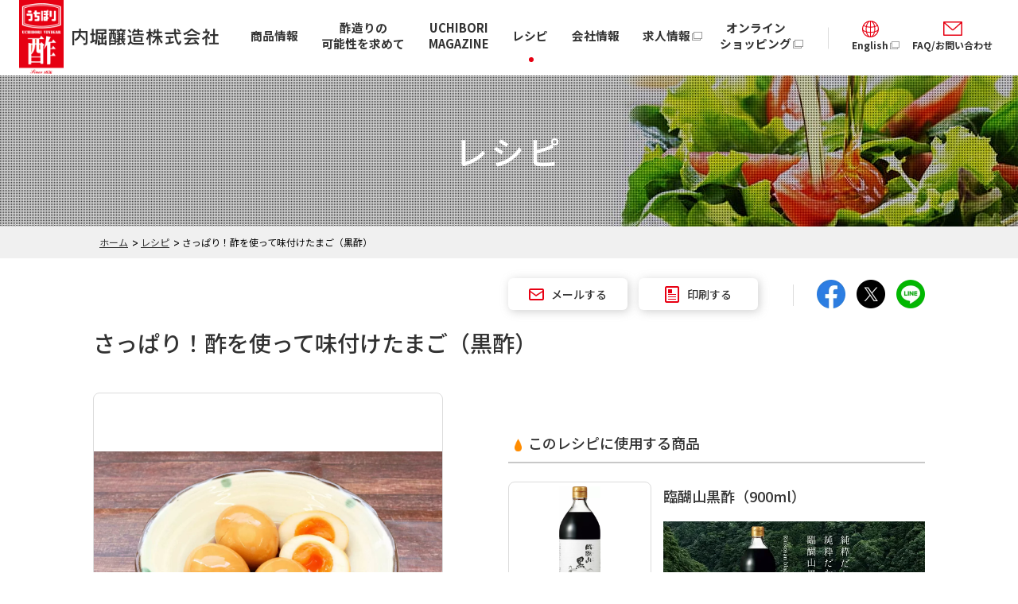

--- FILE ---
content_type: text/html; charset=UTF-8
request_url: https://www.uchibori.com/recipe/detail/372
body_size: 3868
content:
<!doctype html>
<html lang="ja"><!-- InstanceBegin template="/Templates/php-normal.dwt" codeOutsideHTMLIsLocked="false" -->
<head>
<!-- wexal_pst_init.js does not exist -->
<!-- engagement_delay.js does not exist -->
<link rel="dns-prefetch" href="//ajax.googleapis.com/">
<link rel="preconnect" href="//ajax.googleapis.com/">
<link rel="dns-prefetch" href="//www.googletagmanager.com/">
<meta charset="UTF-8">
<meta http-equiv="X-UA-Compatible" content="IE=edge">
<!-- InstanceBeginEditable name="headtop" -->
<!-- Google tag (gtag.js) -->
<script async src="https://www.googletagmanager.com/gtag/js?id=G-WECB7654W7"></script>
<script>
  window.dataLayer = window.dataLayer || [];
  function gtag(){dataLayer.push(arguments);}
  gtag('js', new Date());

  gtag('config', 'G-WECB7654W7');
</script>
<!-- InstanceEndEditable -->
<!-- InstanceBeginEditable name="doctitle" -->
<title>さっぱり！酢を使って味付けたまご（黒酢） | 内堀醸造株式会社</title>
<!-- InstanceEndEditable -->
<meta name="viewport" content="width=device-width">
<!-- InstanceBeginEditable name="meta" -->
<meta name="Description" content="私たちの酢を使った、おすすめのレシピをご紹介いたします。">
<!-- InstanceEndEditable -->
<meta property="og:site_name" content="内堀醸造株式会社">
<meta property="og:url" content="https://www.uchibori.com/">
<meta property="og:locale:alternate" content="ja_JP">
<meta property="og:image" content="https://www.uchibori.com//common/images/ogImg.jpg">
<meta name="twitter:card" content="summary_large_image">
<meta name="twitter:site" content="@UchiboriVinegar">
<meta name="twitter:image" content="https://www.uchibori.com//common/images/ogImg.jpg">
<!-- InstanceBeginEditable name="ogp" -->
<meta property="og:title" content="さっぱり！酢を使って味付けたまご（黒酢） | 内堀醸造株式会社">
<meta property="og:description" content="私たちの酢を使った、おすすめのレシピをご紹介いたします。">
<meta property="og:type" content="article">
<meta name="twitter:title" content="さっぱり！酢を使って味付けたまご（黒酢） | 内堀醸造株式会社">
<meta name="twitter:description" content="私たちの酢を使った、おすすめのレシピをご紹介いたします。">
<!-- InstanceEndEditable -->
<meta name="format-detection" content="telephone=no">
<link rel="stylesheet" href="../../common/css/html5reset.css">
<!-- InstanceParam name="PageClass" type="text" value="recipe" -->
<!-- InstanceParam name="PageID" type="text" value="detail" -->
<!-- InstanceBeginEditable name="head" -->
<!-- InstanceEndEditable -->
<link rel="stylesheet" href="../../common/css/screen.css">
<link rel="stylesheet" href="../../common/css/clearfix.css">
</head>
<body id="detail" class="recipe">
<!-- InstanceBeginEditable name="header" -->
<div id="header-area">
<header id="header">
<p class="header-logo"><a href="/"><img src="/common/images/logo.svg" alt="内堀醸造株式会社" width="56" height="92"><img src="/common/images/site_title.svg" alt="内堀醸造株式会社" width="220" height="25"></a></p>
<p id="toggle-nav" class="toggle-menu"><span></span></p>
<nav id="gnav">
<ul class="gnav_lv1">
<li><a href="/items/">商品情報</a>
<div class="gnav_lv2-wrap">
<div class="gnav_lv2">
<div class="h2-area">
<h2 class="drop">商品情報</h2>
<p class="link-btn"><a class="bgc-main" href="/items/">商品情報トップへ</a></p>
</div>
<ul class="link-btn-list">
<li><a href="/items/category/?c=18">美濃特選シリーズ</a></li>
<li><a href="/items/category/?c=19">美濃有機シリーズ</a></li>
<li><a href="/items/category/?c=22">フルーツビネガー</a></li>
<li><a href="/items/category/?c=4">米酢</a></li>
<li><a href="/items/category/?c=5">黒酢</a></li>
<li><a href="/items/category/?c=6">穀物酢</a></li>
<li><a href="/items/category/?c=7">ワインビネガー</a></li>
<li><a href="/items/category/?c=8">バルサミコ酢</a></li>
<li><a href="/items/category/?c=9">りんご酢</a></li>
<li><a href="/items/category/?c=10">すし酢</a></li>
<li><a href="/items/category/?c=11">ぽん酢</a></li>
<li><a href="/items/category/?c=13">調味酢</a></li>
<li><a href="/items/category/?c=14">酢漬け酢</a></li>
<li><a href="/items/category/?c=15">飲用酢</a></li>
<li><a href="/items/category/?c=16">その他</a></li>
</ul>
</div>
<div class="gnav_lv2-banner-area">
<div class="gnav_lv2-banner-wrap">
<!--h2>ブランドサイト<span>Special Contents</span></h2-->
<ul class="brand-list">
<li><a href="/company/rinen/"><img src="/common/images/banner_brand01.jpg" alt="内堀醸造 酢造りの可能性を求めて" width="750" height="320"></a></li>
<li><a rel="noreferrer noopener" href="/lp/fruit_vinegar/" target="_blank"><img src="/common/images/banner_brand02.jpg" alt="内堀醸造フルーツビネガー" width="750" height="320"></a></li>
<li><a rel="noreferrer noopener" href="/lp/rinkosan/" target="_blank"><img src="/common/images/banner_brand03.jpg" alt="内堀醸造 臨醐山黒酢" width="750" height="320"></a></li>
</ul>
</div>
</div>
</div>
</li>
<li><a href="/company/rinen/">酢造りの<br>可能性を求めて</a></li>
<li><a href="/magazine/">UCHIBORI <br>MAGAZINE</a></li>
<li><a href="/recipe/">レシピ</a></li>
<li><a href="/company/">会社情報</a></li>
<li><a rel="noreferrer noopener" href="http://www.uchibori.com/recruit/" target="_blank"><span>求人情報</span></a></li>
<li><a rel="noreferrer noopener" href="https://www.uchibori.biz/" target="_blank"><span>オンライン<br>ショッピング</span></a></li>
<li class="english"><a rel="noreferrer noopener" href="/english/" target="_blank"><span>English</span></a></li>
<li class="contact"><a href="/faq/"><span>FAQ/お問い合わせ</span></a></li>
</ul>
</nav>
<!--/#gnav-->
</header>
</div><!--/#header-area--><!-- InstanceEndEditable -->
<div id="content-area">
<div id="h1-area"><!-- InstanceBeginEditable name="h1-area" -->
<h1><span>レシピ</span></h1><!-- InstanceEndEditable -->
</div>
<div id="breadcrumb-area">
<ul id="breadcrumb"><!-- InstanceBeginEditable name="パンくず" -->
<li><a href="../../">ホーム</a></li>
<li><a href="../">レシピ</a></li>
<li>さっぱり！酢を使って味付けたまご（黒酢）</li>
<!-- InstanceEndEditable -->
</ul>
</div>
<div id="main-content">
<!-- InstanceBeginEditable name="main" -->
<section id="recipe-detail">
<h2>さっぱり！酢を使って味付けたまご（黒酢）</h2>
<div class="detail-main-area">
<div class="col-img">
<div class="img-main">
<figure>
<img src="../../sys/upload/save/148309836361df7d3b181db.jpg"/> </figure>
</div>
<ul class="img-thumb">
<li><img src="../../sys/upload/save/148309836361df7d3b181db.jpg"/></li>	</ul>
</div>
<div class="detail-sns">
<ul class="link-btn-list">
<li class="mail"><a href="mailto:?body=https://www.uchibori.com/recipe/detail/372"><span>メールする</span></a></li>
<li class="print sp-none"><a href="javascript:viod(0)" onclick="window.print();"><span>印刷する</span></a></li>
</ul>
<ul>
<li><a href="http://www.facebook.com/share.php?u=https://www.uchibori.com/recipe/detail/372" rel="noopener noreferrer" target="_blank"><img src="../../common/images/icon_fb_fav.png" alt="Facebook"></a></li>
<li><a rel="noreferrer noopener" href="https://x.com/share?url=https://www.uchibori.com/recipe/detail/372&amp;text=さっぱり！酢を使って味付けたまご（黒酢）&amp;hashtags=内堀醸造,内堀醸造レシピ" target="_blank"><img src="../../common/images/icon_tw_fav.png" alt="Xにシェア"></a></li>
<li><a href="https://social-plugins.line.me/lineit/share?url=https://www.uchibori.com/recipe/detail/372" rel="noopener noreferrer" target="_blank"><img src="../../common/images/icon_line_fav.png" alt="Line"></a></li>
</ul>
</div>
<div class="col">
<table>
<tbody>
<!--<tr>
								<th class="wd-40p">カテゴリー</th>
								<td class="wd-60p">
逸品おつまみ、作り置き                                </td>
							</tr>-->
</tbody>
</table>
<div class="related-area">
<h3 class="drop">このレシピに使用する商品</h3>
<div class="related-box">
<figure>
<img src="../../sys/upload/save/1234954271622ecd6783a2f.jpg"/> </figure>
<div>
<h4>臨醐山黒酢（900ml）</h4>
<p><a rel="noreferrer noopener" href="https://www.uchibori.com/lp/rinkosan/" target="_blank"><img alt="臨醐山黒酢ブランドサイトへのリンク" src="/sys/upload/save_editor/2b5d42fc31bfab47bb59e8a87eb4cadd.jpg"/></a></p>
<p class="link-btn no-icon"><a class="bgc-main" href="../../items/detail/23">詳細はこちら</a></p>
</div>
</div>
<div class="related-box">
<figure>
<img src="../../sys/upload/save/836254427622ecd98a2e81.jpg"/> </figure>
<div>
<h4>臨醐山黒酢（360ml）</h4>
<p><a rel="noreferrer noopener" href="https://www.uchibori.com/lp/rinkosan/" target="_blank"><img alt="臨醐山黒酢ブランドサイトへのリンク" src="/sys/upload/save_editor/2b5d42fc31bfab47bb59e8a87eb4cadd.jpg"/></a></p>	<p class="link-btn no-icon"><a class="bgc-main" href="../../items/detail/22">詳細はこちら</a></p>
</div>
</div>
<div class="related-box">
<figure>
<img src="../../sys/upload/save/1940173849622ece08ed157.jpg"/> </figure>
<div>
<h4>臨醐山黒酢（150ml）</h4>
<p><a rel="noreferrer noopener" href="https://www.uchibori.com/lp/rinkosan/" target="_blank"><img alt="臨醐山黒酢ブランドサイトへのリンク" src="/sys/upload/save_editor/2b5d42fc31bfab47bb59e8a87eb4cadd.jpg"/></a></p>
<p class="link-btn no-icon"><a class="bgc-main" href="../../items/detail/21">詳細はこちら</a></p>
</div>
</div>
</div>
</div>
</div>
<div class="detail-sub-area1">
<div class="box-point bgc-gray mb1em">
<h3>ワンポイントアドバイス</h3>
<p>・酢を入れてさっぱりとした、味付け卵のレシピです。そのままでご飯やお酒のお供に、カレーやラーメンに付け合わせて召し上がることもできます。<br/>
・よりさっぱりと食べたい方は、「穀物酢」のレシピをお試しください。<br/>
・3.の冷蔵庫で漬け込むときに、30分ごとに卵の位置を変えると色ムラが少なくなり、綺麗な仕上がりになります。</p>
</div>
<!-- <p class="caution">特記事項があればここに記載致します。テキストが入ります。ここには特記事項のテキストが入ります。</p> -->
</div>
<div class="detail-sub-area2">
<div class="left-col">
<h3 class="pan">材料（4人分）</h3>
<table class="right-position-td">
<tbody>
<tr>
<th class="wd-65p sp-wd-50p">卵</th>
<td class="wd-35p sp-wd-50p">4個</td>
</tr>
<tr>
<th class="wd-65p sp-wd-50p">水</th>
<td class="wd-35p sp-wd-50p">1L</td>
</tr>
<tr>
<th class="wd-65p sp-wd-50p">酢</th>
<td class="wd-35p sp-wd-50p">大さじ1</td>
</tr>
<tr>
<th class="wd-65p sp-wd-50p">≪漬け液≫</th>
<td class="wd-35p sp-wd-50p">&nbsp;</td>
</tr>
<tr>
<th class="wd-65p sp-wd-50p">「臨醐山黒酢」</th>
<td class="wd-35p sp-wd-50p">大さじ2</td>
</tr>
<tr>
<th class="wd-65p sp-wd-50p">しょうゆ</th>
<td class="wd-35p sp-wd-50p">大さじ2</td>
</tr>
<tr>
<th class="wd-65p sp-wd-50p">みりん</th>
<td class="wd-35p sp-wd-50p">大さじ1</td>
</tr>
</tbody>
</table>
</div>
<div class="right-col">
<h3 class="book">作り方</h3>
<ol class="recipe-steps">
<li>
<div>
<p>＜下準備＞・卵を常温に戻しておく</p>
</div>
</li>
<li>
<div>
<p>鍋に水と酢を入れて軽く混ぜ、卵を入れる。強火で火にかけ、11～12分ほど茹でる。（沸騰したら中火にしてください）</p>
</div>
</li>
<li>
<div>
<p>火からおろして冷水にとり、卵の殻をむく。</p>
</div>
</li>
<li>
<div>
<p>ポリ袋に≪漬け液≫の材料と卵を入れる。空気を抜きながら口を閉じ、冷蔵庫で3時間ほど漬け込めばできあがり。</p>
</div>
</li>
</ol>
</div>
</div>
<div class="related-category">
<h3>関連する同じカテゴリのレシピ</h3>
<ul class="link-btn-list category-link">
<li class="btn-h72"><a href="../category/?c=4">逸品おつまみ</a></li>
<li class="btn-h72"><a href="../category/?c=7">作り置き</a></li>
<li class="btn-h72"><a href="../search/?t[]=6">その他の食材</a></li>
<li class="btn-h72"><a href="../search/?t[]=8">副菜</a></li>
</ul>
</div>
</section>
<div class="back-list-btn">
<p class="link-btn btn-h72 mb-0"><a class="bgc-main" href="../">レシピトップページへ</a></p>
</div>
<!-- InstanceEndEditable -->
</div><!--/#main-content-->
</div><!--/#content-area-->
<!-- InstanceBeginEditable name="footer" -->
<div id="to-top"><a href="#header-area"></a></div>
<div id="footer-area">
<footer id="footer">
<div id="footer-lead-area">
<div>
<p class="footer-logo"><img src="/common/images/logo_footer.svg" alt="内堀醸造株式会社" width="70" height="110"></p>
<p class="footer_lead ff-mincho">伝統と革新を胸に、<span class="inline-block">内堀醸造はこれからも</span><br class="pc-none">高品質で安全な商品を造り続けます</p>
</div>
</div>
<div id="footer-nav-area">
<ul>
<li><a href="/items/">商品情報</a></li>
<li><a href="/company/rinen/">酢造りの<br>可能性を求めて</a></li>
<li><a href="/magazine/">UCHIBORI <br>MAGAZINE</a></li>
<li><a href="/recipe/">レシピ</a></li>
<li><a href="/company/">会社情報</a></li>
<li><a rel="noreferrer noopener" href="http://www.uchibori.com/recruit/" target="_blank"><span>求人情報</span></a></li>
<li><a rel="noreferrer noopener" href="https://www.uchibori.biz/" target="_blank"><span>オンライン<br>ショッピング</span></a></li>
</ul>
<div>
<p class="footer-title"><img src="/common/images/site_title_ft.png" alt="内堀醸造株式会社" width="206" height="23"></p>
<ul class="footer-menu">
<li><a href="#">サイトポリシー</a></li>
<li><a href="/privacy/">プライバシーポリシー</a></li>
<li><a href="/contact/">お問い合わせ</a></li>
<li><a rel="noreferrer noopener" href="/english/" target="_blank"><span>English</span></a></li>
</ul>
<div class="footer-sns-wrap">
<div class="footer-sns-head">＼公式SNSをチェック!／</div>
<ul class="footer-sns">
<li><a rel="noreferrer noopener" href="https://www.facebook.com/uchibori.vinegar/" target="_blank"><img src="/common/images/icon_fb.png" alt="facebook"></a></li>
<li><a rel="noreferrer noopener" href="https://www.instagram.com/uchibori_vinegar/" target="_blank"><img src="/common/images/icon_insta.png" alt="instagram"></a></li>
<li><a rel="noreferrer noopener" href="https://twitter.com/UchiboriVinegar" target="_blank"><img src="/common/images/icon_tw.png" alt="twitter"></a></li>
</ul>
</div>
</div>
</div>
<p id="copyright">&copy; <script>myDate = new Date();myYear = myDate.getFullYear();document.write(myYear);</script> Uchibori Vinegar, Inc.</p>
</footer>
</div>
<!--/#footer-area-->
<div id="overlay"></div>
<script src="https://ajax.googleapis.com/ajax/libs/jquery/1/jquery.min.js"></script>
<script src="/common/js/jquery.matchHeight.js"></script>
<script src="/common/js/ofi.min.js"></script>
<script>
$(function () {
	objectFitImages('.fit-img')
});
</script><!-- InstanceEndEditable -->
<!-- InstanceBeginEditable name="script" -->
<!-- InstanceEndEditable -->
<script src="../../common/js/script.js"></script>
</body>
<!-- InstanceEnd --></html>

--- FILE ---
content_type: text/css
request_url: https://www.uchibori.com/common/css/screen.css
body_size: 15750
content:
@charset "UTF-8";@import url("https://fonts.googleapis.com/css2?family=Noto+Sans+JP:wght@300;400;500;700&family=Noto+Serif+JP:wght@400;500;600&display=swap");@font-face{font-family:font-library;font-style:normal;font-weight:400;src:url(../fonts/font-library.ttf?iftez1) format("truetype"),url(../fonts/font-library.woff?iftez1) format("woff"),url(../fonts/font-library.svg?iftez1#font-library) format("svg")}.ai{speak:none;-webkit-font-smoothing:antialiased;-moz-osx-font-smoothing:grayscale;font-family:font-library!important;font-style:normal;font-variant:normal;font-weight:400;line-height:1;padding-left:10px;text-transform:none}.ai-out:after{background:url(../images/icon_out.svg) no-repeat 50%/100% auto;content:"";display:inline-block;height:11px;position:relative;top:0;width:13px}.ai-pdf:after{color:#cd1c02;content:"\e905"}.ai-pdf:after,.ai-word:after{background:#fff;font-size:.87em}.ai-word:after{color:#4063ba;content:"\e903"}.ai-excel:after{background:#fff;color:#629b4a;content:"\e901";font-size:.87em}.ai-mail:after{background:url(../images/icon_mail.svg) no-repeat 50%/auto 100%;content:"";display:inline-block;height:.75em;width:18px}html{overflow:auto}body,html{color:#323232}body{-webkit-text-size-adjust:100%;font-family:Noto Sans JP,游ゴシック,YuGothic,Hiragino Sans,ヒラギノ角ゴ ProN W3,Hiragino Kaku Gothic ProN,メイリオ,Meiryo,sans-serif;font-size:16px;font-weight:400;min-width:1086px;overflow-x:hidden;overflow-y:hidden}ol ul,ul ol{font-size:100%!important}li ol,li ul,ol,ul{list-style:none}sup{vertical-align:top}sub,sup{font-size:.77em}sub{vertical-align:baseline}img{height:auto;margin:auto;max-width:100%}label{cursor:pointer}a{text-decoration:underline;text-decoration-color:#323232;transition:all .4s}a,a:visited{color:#323232}a:hover{opacity:.5;text-decoration-color:transparent}a[href^="tel:"]{cursor:default;text-decoration:underline}a img,button,input[type=submit]{transition:all .5s}figure{margin-bottom:1.5em}figcaption{font-size:93%;line-height:1.5;margin:.5em 0 2em;position:relative}strong{font-weight:500}address{font-style:normal;line-height:1.9}*,:after,:before{box-sizing:border-box}.fc-normal,body.pc .fc-normal-pc,body.smp .fc-normal-sp{color:#323232!important}.fc-orange{color:#ff8c00!important}.fc-black{color:#000!important}.ff-mincho,.lead,.lead-s{font-family:"Noto Serif JP",sans-serif}.ff-normal{font-family:Noto Sans JP,游ゴシック,YuGothic,Hiragino Sans,ヒラギノ角ゴ ProN W3,Hiragino Kaku Gothic ProN,メイリオ,Meiryo,sans-serif}.bgc-main,.news-head .icon,button.bgc-main{background-color:#e60012}#header-area{background-color:#fff;position:relative;z-index:90}#header{display:flex;height:95px;justify-content:center;margin:0 auto;max-width:1340px;padding:0 20px;position:relative;width:100%}.header-logo{height:92px;padding:0 4px;transition:all .4s;width:clamp(160px,15vw,300px)}.header-logo a{align-items:center;display:flex}.header-logo a:hover{opacity:1}.header-logo a img{margin:0}.header-logo a img:nth-of-type(2){margin-left:6%}#gnav{height:100%;width:calc(100% - clamp(150px, 15vw, 300px))}#toggle-nav{display:none}#gnav ul.gnav_lv1{align-items:center;display:flex;height:100%;justify-content:flex-end;margin:0;width:100%}#gnav ul.gnav_lv1>li{height:100%}#gnav ul.gnav_lv1>li:first-of-type{margin-left:0}#gnav ul.gnav_lv1>li>a{align-items:center;background-color:transparent;display:flex;flex-wrap:wrap;font-size:clamp(.92em,1.14vw,16px);font-weight:700;height:100%;justify-content:center;line-height:1.4;padding:0 1em 5px;position:relative;text-align:center;text-decoration:none;width:100%}#gnav ul.gnav_lv1>li>a:before{background-color:#e60012;border-radius:100%;bottom:17px;content:"";height:6px;left:2px;margin:auto;opacity:0;position:absolute;right:0;transition:all .3s;width:6px}#gnav ul.gnav_lv1>li.active>a:before,#gnav ul.gnav_lv1>li:hover>a:before,#gnav ul.gnav_lv1>li>a:hover:before{opacity:1}#gnav ul.gnav_lv1>li.hover:not(.english):not(.contact)>a,#gnav ul.gnav_lv1>li:not(.english):not(.contact)>a:hover{background-color:#f5f5f5;opacity:1}#gnav ul.gnav_lv1 li.contact,#gnav ul.gnav_lv1 li.english{margin-left:0}#gnav ul.gnav_lv1 li.contact a,#gnav ul.gnav_lv1 li.english a{font-size:12px}#gnav ul.gnav_lv1 li.contact a span,#gnav ul.gnav_lv1 li.english a span{display:block;padding-top:23px;position:relative}#gnav ul.gnav_lv1 li.contact a span:after,#gnav ul.gnav_lv1 li.english a span:after{content:"";height:21px;left:0;opacity:1;position:absolute;top:0;transition:opacity .3s ease-in-out;width:100%}#gnav ul.gnav_lv1 li.english{margin-left:4%;position:relative}#gnav ul.gnav_lv1 li.english:before{background-color:#dcdcdc;content:"";height:27px;left:-18px;position:absolute;top:50%;transform:translateY(-50%);width:1px}#gnav ul.gnav_lv1 li.english a span{background:url(../images/icon_en_on.svg) no-repeat top;background-size:21px auto}#gnav ul.gnav_lv1 li.english a span:after{background:#fff url(../images/icon_en.svg) no-repeat top;background-size:21px auto}#gnav ul.gnav_lv1 li.contact a span{background:url(../images/icon_mail_on.svg) no-repeat center 1px;background-size:24px auto}#gnav ul.gnav_lv1 li.contact a span:after{background:#fff url(../images/icon_mail.svg) no-repeat center 1px;background-size:24px auto}#gnav ul.gnav_lv1 li.contact a:hover,#gnav ul.gnav_lv1 li.english a:hover{opacity:1}#gnav ul.gnav_lv1 li.contact a:hover span:after,#gnav ul.gnav_lv1 li.english a:hover span:after{opacity:0}#gnav ul.gnav_lv1>li>a[target=_blank]{padding-right:1.5em}#gnav ul.gnav_lv1>li>a[target=_blank] span{position:relative}#gnav ul.gnav_lv1>li>a[target=_blank] span:before{background-image:url(../images/icon_out.svg);background-position:50%;background-repeat:no-repeat;background-size:100% auto;bottom:calc(.65em - 5.5px);content:"";height:11px;opacity:.5;position:absolute;right:-15px;width:13px}#gnav ul.gnav_lv1>li.english>a[target=_blank] span:before{height:10px;right:-1.2em;width:12px}#overlay{background-color:rgba(0,0,0,.5);display:none;height:100%;left:0;position:fixed;top:0;width:100%;z-index:10}.gnav_lv2-wrap{background-color:#f5f5f5;display:none;left:50%;position:absolute;transform:translateX(-50%);width:100vw;z-index:90}.gnav_lv2{margin:0 auto;padding:47px 0 30px;width:1046px}.gnav_lv2 .h2-area{align-items:center;display:flex;justify-content:space-between;margin-bottom:25px}#gnav .gnav_lv2 h2.drop{font-size:28px;font-weight:500;line-height:1;margin:0 0 0 4px;padding:0 0 0 1.3em;position:relative}.gnav_lv2 h2.drop:before{background:url(../images/icon_drop.png) no-repeat 50%/100% auto;content:"";height:.92em;left:.3em;position:absolute;top:.1em;width:.5em}#gnav .gnav_lv2 .h2-area .link-btn{height:40px;margin:0;padding:0;width:180px}#gnav .gnav_lv2 .h2-area .link-btn a{font-feature-settings:"palt";box-shadow:none;font-size:14px;letter-spacing:.05em;padding:0 3px 3px 0}#gnav .gnav_lv2 ul.link-btn-list{display:flex;flex-wrap:wrap;justify-content:flex-start;margin:0}#gnav .gnav_lv2 ul.link-btn-list li{height:64px;margin-right:10px;padding:0;width:calc(25% - 7.5px)}#gnav .gnav_lv2 ul.link-btn-list li:nth-of-type(4n){margin-right:0}#gnav .gnav_lv2 ul.link-btn-list li:nth-of-type(n+5){margin-top:10px}.gnav_lv2 ul.link-btn-list li a{font-feature-settings:"palt";box-shadow:none;font-size:14px;font-weight:700;justify-content:flex-start;letter-spacing:.05em}.gnav_lv2-banner-area{background-color:#fff}.gnav_lv2-banner-wrap{align-items:center;display:flex;justify-content:space-between;margin:0 auto;padding:20px 3px 26px 0;width:1046px}#gnav .gnav_lv2-banner-wrap h2{font-size:22px;font-weight:500;line-height:1;margin:0;padding:0 0 0 56px;text-align:center}.gnav_lv2-banner-wrap h2 span{color:#e81d2d;display:block;font-size:10px;margin-top:10px}.gnav_lv2-banner-wrap ul{display:flex}.gnav_lv2-banner-wrap ul li{width:350px}.gnav_lv2-banner-wrap ul li+li{margin-left:38px}.gnav_lv2-banner-wrap li img{border-radius:6px}@media screen and (max-width:1200px) and (min-width:769px){#gnav ul.gnav_lv1>li>a{padding:0 .5em 5px}}@media screen and (max-width:1086px){.gnav_lv2-wrap{width:100%}}#content-area{position:relative;width:100%}#h1-area{background:url(../images/main_pc.jpg) no-repeat 50%/cover;display:table;height:190px;width:100%}#h1-area h1{color:#fff;display:table-cell;font-size:42px;font-weight:500;height:100%;letter-spacing:.1em;line-height:1;margin:0;text-align:center;vertical-align:middle;width:100%}#breadcrumb-area{background-color:#f0f0f0}#breadcrumb{color:#000;font-size:12px;line-height:1.4;margin:0 auto;max-width:1046px;padding:0 8px;width:100%}#breadcrumb,#breadcrumb li{display:flex;position:relative}#breadcrumb li{align-items:center;float:left;height:40px;letter-spacing:0;padding:0 5px 0 11px;z-index:0}#breadcrumb li:before{bottom:0;content:">";display:block;height:1.3em;left:0;margin:auto;position:absolute;top:0;transform:scaleY(1.3);width:1em}#breadcrumb li:first-of-type{padding-left:0}#breadcrumb li:first-of-type:before{display:none}#breadcrumb a{align-items:center;color:#333;display:flex;height:100%;position:relative;z-index:1}#main-content{margin:0 auto;min-height:calc(100vh - 725px);padding:0 20px 85px;position:relative;width:1086px}#main-content .section,#main-content section{padding-bottom:70px;padding-top:70px}#main-content .scroll-fade{opacity:0;transform:translateY(70px);transition:all 1.5s}#main-content .scroll-fade.fadeIn{opacity:1;transform:translateY(0)}#main-content section>:last-child,#main-content>:last-child{margin-bottom:0}#main-content>:last-child{padding-bottom:0}#main-content p{line-height:1.9;margin-bottom:2em}.wd-full,.wd-full-2nd{margin-left:calc(-50vw - -523px);width:100vw}.wd-full-2nd{padding:0 calc(50vw - 523px)}.inner{margin:0 auto;max-width:1046px}.bg-gray{position:relative}.bg-gray:before{background-color:#f5f5f5;content:"";height:100%;left:-25vw;position:absolute;top:0;width:150vw;z-index:-1}@media screen and (max-width:1086px) and (min-width:769px){.wd-full{min-width:1086px}.wd-full,.wd-full-2nd{margin-left:-20px;margin-right:-20px}.wd-full-2nd{min-width:1046px;padding-left:20px;padding-right:20px;width:auto}}#main-content h2{font-size:28px;font-weight:500;margin-bottom:1.75em}#main-content h2 span.en{color:#e81d2d;display:block;font-size:12px;font-weight:500;margin-top:1em}#main-content h3{font-size:24px;font-weight:500;line-height:1.5;margin-bottom:.6em}#main-content h3.drop{padding-left:1.2em;position:relative}#main-content h3.drop:before{background:url(../images/icon_drop.png) no-repeat 50%/100% auto;content:"";height:.92em;left:.25em;position:absolute;top:.4em;width:.5em}.lead,.lead-s{color:#d89e2c;font-weight:600;text-align:center}.lead{font-size:24px}.lead-s{font-size:20px}#main-content .caption{font-size:1em;line-height:1.5}figure+.caption{margin-top:-1em}[class*=pattern1-],[class*=pattern2-],[class*=pattern3-],[class*=pattern4-]{margin-bottom:2em}.right-col{float:right}.left-col{float:left}.clear{clear:both}.pattern1-1 .col,.pattern1-1 .left-col,.pattern1-1 .right-col{width:calc(50% - 26px)}.pattern1-1 .col{float:left;margin-right:52px}.pattern2-3 .right-col,.pattern3-2 .left-col{width:calc(60% - 30px)}.pattern2-3 .left-col,.pattern3-2 .right-col{width:calc(40% - 20px)}.pattern1-2 .left-col,.pattern2-1 .right-col{width:calc(33.33333% - 16.66667px)}.pattern1-2 .right-col,.pattern2-1 .left-col{width:calc(66.66667% - 33.33333px)}.pattern1-3 .left-col,.pattern3-1 .right-col{width:calc(25% - 12.5px)}.pattern1-3 .right-col,.pattern3-1 .left-col{width:calc(75% - 37.5px)}[class*=pattern1-1-1]{align-items:stretch;display:flex;flex-wrap:wrap}.pattern1-1-1 .col{margin-right:50px;width:calc(33.3% - 33.33333px)}.pattern1-1-1-1 .col{margin-right:40px;width:calc(24.975% - 30px)}.pattern1-1-1-1-1 .col{margin-right:40px;width:calc(19.98% - 32px)}.pattern1-1 .col:nth-of-type(2n),.pattern1-1-1 .col:nth-of-type(3n),.pattern1-1-1-1 .col:nth-of-type(4n),.pattern1-1-1-1-1 .col:nth-of-type(5n){margin-right:0}@media screen and (min-width:769px){.pattern1-1 .col:nth-of-type(n+3),.pattern1-1-1 .col:nth-of-type(n+4){margin-top:50px}.pattern1-1-1-1 .col:nth-of-type(n+5),.pattern1-1-1-1-1 .col:nth-of-type(n+6){margin-top:40px}}#main-content [class*=pattern] [class*=col]:last-of-type,#main-content [class*=pattern] [class*=col]>:last-child{margin-bottom:0}.index-pattern{display:flex;flex-wrap:wrap}.index-pattern .col{margin-right:52px;width:calc(33.33333% - 34.66667px)}.index-pattern.pattern1-1-1 .col:nth-of-type(n+4){margin-top:52px}.index-pattern .col a{background-color:#fff;border-radius:8px;box-shadow:3px 3px 15px 0 hsla(0,0%,54%,.3);color:#fff;display:block;height:300px;text-align:center;text-decoration:none}#main-content .index-pattern .col .head{align-items:center;background-position:50%;background-repeat:no-repeat;background-size:cover;border-radius:8px 8px 0 0;display:flex;font-size:24px;font-weight:500;height:222px;justify-content:center;line-height:1.25;margin-bottom:18px;padding-top:.5em;transition:all .4s}#main-content .index-pattern .col .btn{border-radius:6px;line-height:1;margin:auto;padding:.75em 0;transition:all .4s;width:190px}.index-pattern .col a:hover{opacity:1}.index-pattern .col a:hover .head{opacity:.5}.index-pattern .col a:hover .btn{background-color:#ff8c00}p.caution:before,span.caution:before,ul.caution li:before{speak:none;-webkit-font-smoothing:antialiased;-moz-osx-font-smoothing:grayscale;content:"\e900";font-family:font-library!important;font-size:.8em;left:-1.5em;position:absolute;top:.3em}#main-content .caution{margin-left:1.5em;position:relative}span.caution:before{left:-1.3em;top:.1em}ul.caution li{line-height:1.7;position:relative}ul.caution li+li{margin-top:.3em}.link a,ul.link-list li a{padding-bottom:2px;position:relative;text-decoration:none}.link a:before,ul.link-list li a:before{background-color:#323232;bottom:0;content:"";height:1px;left:0;position:absolute;transition:all .4s;width:100%}.link a:hover,ul.link-list li a:hover{opacity:.6}.link a:hover:before,ul.link-list li a:hover:before{background-color:#e60012;opacity:1}ul.link-list li{margin-bottom:1em}.link-btn,ul.link-btn-list li{box-sizing:content-box;padding-bottom:10px}.link-btn a,ul.link-btn-list li a{align-items:center;border-radius:6px;box-shadow:4px 4px 10px 0 hsla(0,0%,54%,.4);display:flex;font-size:16px;font-weight:500;height:100%;justify-content:center;line-height:1.4;overflow:hidden;padding:.9em 2em;position:relative;text-align:center;text-decoration:none;z-index:0}.link-btn a:before,ul.link-btn-list li a:before{border-style:solid;border-width:3px 3px 0 0;bottom:1px;content:"";height:9px;margin:auto;position:absolute;right:1em;top:0;-webkit-transform:rotate(45deg);transform:rotate(45deg);transition:all .4s;width:9px}.link-btn a:hover,ul.link-btn-list li a:hover{opacity:1}.link-btn a:not(.bgc-main),ul.link-btn-list li a:not(.bgc-main){background-color:#fff}.link-btn a:not(.bgc-main):before,ul.link-btn-list li a:not(.bgc-main):before{border-color:#e60012}.link-btn a:not(.bgc-main):hover,ul.link-btn-list li a:not(.bgc-main):hover{background-color:#e60012;color:#fff}.link-btn a:not(.bgc-main):hover:before,ul.link-btn-list li a:not(.bgc-main):hover:before{border-color:#fff}.link-btn a.bgc-main,ul.link-btn-list li a.bgc-main{color:#fff}.link-btn a.bgc-main:before,ul.link-btn-list li a.bgc-main:before{border-color:#fff}.link-btn a.bgc-main:hover,ul.link-btn-list li a.bgc-main:hover{background-color:#ff8c00}.link-btn.no-icon a:before,ul.link-btn-list li.no-icon a:before{display:none}@media screen and (min-width:769px){.btn-h56{height:56px}.btn-h64{height:64px}.btn-h72{height:72px}.link-btn-list[class*=list-][class*=col]{display:flex;flex-wrap:wrap}.link-btn-list.list-2col li{margin-right:4.27%;width:47.865%}.link-btn-list.list-2col li:nth-of-type(2n){margin-right:0}}ul.list{margin-bottom:2em}ul.list ul>li,ul.list>li{line-height:1.7;margin-bottom:.5em;padding-left:1.3em;position:relative}ul.list ul>li:after,ul.list>li:after{background-color:#ff8c00;border-radius:50%;content:"";display:block;height:.4em;left:.3em;position:absolute;top:.7em;width:.4em}ol ul,ul ol,ul ul{margin:.5em 0 .5em .3em}ul.list ul>li{margin-left:.1em;padding-left:1em}ul.list ul>li:after{left:0}ul li:last-child,ul li:last-child>:last-child,ul li:not(:last-child)>:not(ul):last-child{margin-bottom:0}ol{counter-reset:li;margin:0 0 2em}ol>li{line-height:1.7;list-style:none;margin-bottom:.5em;padding-left:1.7em;position:relative}ol>li:before{color:#4d4d4d;content:counter(li,decimal) ". ";counter-increment:li;left:.4em;position:absolute}ol ol{counter-reset:li-child;margin:.5em 0 .5em .2em}ol ol>li:before{color:#4d4d4d;content:counter(li-child,decimal) ". ";counter-increment:li-child}ol ul.list{margin-bottom:.5em}ol ul.list>li:after{left:.2em}ul.list ol li:before{color:#4d4d4d}ol li:last-child,ol li:last-child>:last-child,ol li:not(:last-child)>:not(ul):not(ol):last-child{margin-bottom:0}#main-content dl{line-height:1.7;margin-bottom:2em}#main-content dl dt{font-size:1.1em;font-weight:600;margin-bottom:.7em}#main-content dl dd{margin-bottom:1.7em}#main-content dl dd:last-of-type,#main-content dl dd>:last-child{margin-bottom:0}#main-content table{margin-bottom:2em;width:100%}#main-content table td,#main-content table th{border:1px solid #dcdcdc;line-height:1.5;padding:.7em 1.4em;vertical-align:top}#main-content table tr:not(.th-area) th{border-right:none}#main-content table tr:not(.th-area) th+td{border-left:none}#main-content table th{background-color:#f0f0f0;font-weight:500;text-align:left}#main-content table td{background:#fff;color:#000}#main-content table td>:last-child{margin-bottom:0}.link-anchor ul{display:flex;flex-wrap:wrap;margin-bottom:2em}.link-anchor ul li a{align-items:center;color:#000;display:flex;font-size:15px;height:100%;letter-spacing:.06em;line-height:1.4;padding-left:2em;position:relative;text-decoration:none}.link-anchor ul li a:before{bottom:0;color:#000;content:"↓";height:1.4em;left:0;margin:auto;position:absolute;top:0;width:1em}.link-anchor ul li a span{padding-bottom:3px;position:relative}.link-anchor ul li a span:after{background-color:#323232;bottom:0;content:"";height:1px;left:0;position:absolute;transition:all .4s;width:100%}.link-anchor ul li a:hover span:after{background-color:#e60012;opacity:1}.link-anchor.list-5col li{margin-right:30px;width:calc(20% - 24px)}.link-anchor.list-5col ul li:nth-of-type(5n){margin-right:0}.link-anchor.list-5col ul li:nth-of-type(n+6){margin-top:1.2em}.news-list{margin-bottom:2em}.news-list ul{margin-bottom:0}.news-list ul li{align-items:flex-start;border-bottom:1px solid #dcdcdc;display:flex;justify-content:flex-start;line-height:2;padding:.9em 0 1em .6em}.news-list>ul>li:first-of-type{padding-top:0}.news-list .news-head{margin-right:34px}.news-head span{display:inline-block;line-height:1.5}.news-head .date{margin-right:37px;width:5em}.news-head [class*=icon]{color:#fff;font-size:13px;height:24px;margin:0;padding:1px 7px 0 5px;position:relative;text-align:center;width:112px}.news-head .icon-info{background-color:#ff8c00}#main-content .news-list ul li>p{margin-bottom:0;width:calc(100% - 5em - 183px)}.news-list ul li a{display:block;padding-right:40px;position:relative;text-decoration:none}.news-list ul li a:before{border-color:#e50012;border-style:solid;border-width:3px 3px 0 0;bottom:0;content:"";height:8px;margin:auto;position:absolute;right:1em;top:3px;-webkit-transform:rotate(45deg);transform:rotate(45deg);transition:all .4s;width:8px}.news-list ul li a:hover{text-decoration:none}.item-list{padding:0 8px 0 3px}.item-list>ul{display:flex;flex-wrap:wrap}.item-list>ul li{position:relative;width:calc(25% - 30px)}.item-list>ul li:not(:nth-of-type(4n)){margin-right:40px}.item-list>ul li:nth-of-type(n+5){margin-top:67px}.item-list ul li a{display:block;text-decoration:none}.item-list ul li .icon-new{align-items:center;background-color:#fff;border:2px dotted #e60012;border-radius:50%;color:#e60012;display:flex;font-weight:700;height:80px;justify-content:center;line-height:1;position:absolute;right:4px;top:-15px;width:80px;z-index:1}.item-list li figure{background-color:#fff;border:1px solid #dcdcdc;border-radius:8px;height:220px;margin-bottom:7px;margin-right:10px;overflow:hidden;padding:10px;text-align:center}.item-list li figure img{height:100%;object-fit:contain;width:100%}#main-content .item-list li .title{font-weight:500;margin-bottom:0}.swiper-container-horizontal>.swiper-pagination-bullets .swiper-pagination-bullet{height:13px;margin:0 7px;width:13px}.swiper-container .swiper-pagination-bullet-active{background:#e50012}.slider-wrap{position:relative}.swiper-button-next,.swiper-button-prev{background-position:50%;background-repeat:no-repeat;background-size:100% auto;border-radius:50%;box-shadow:3px 3px 10px 0 rgba(110,97,62,.4);height:40px;margin-top:0;top:70px;width:40px}.swiper-button-next{background-image:url(../images/btn_next.png)}.swiper-button-prev{background-image:url(../images/btn_prev.png)}#to-top{bottom:25px;position:fixed;right:20px;z-index:2}#to-top a{background:#ff8c00 url(../images/icon_to_top.svg) no-repeat 50%/17px 10px;border-radius:50%;bottom:0;display:block;height:60px;position:relative;right:0;width:60px}#footer{padding:0;position:relative}#footer:before{background-color:#3c3c3c;bottom:0;content:"";height:calc(100% - 282px);left:0;position:absolute;width:100%;z-index:-1}#footer-lead-area{background:url(../images/bg_footer_pc.png) no-repeat 50%/cover;height:282px;margin:0 auto;padding-top:50px}#footer-lead-area.bg-night{background-image:url(../images/bg_footer_night_pc.png)}#footer-lead-area.bg-night .footer_lead{color:#fff}#footer-lead-area>div{align-items:center;display:flex;justify-content:flex-start;margin:auto;width:892px}.footer-logo{width:102px}.footer_lead{font-size:18px;font-weight:700;letter-spacing:.13em;line-height:1.8;margin:0 0 7px 10px;text-align:center;width:calc(100% - 102px)}#footer-nav-area{margin:30px auto 25px;max-width:1042px}#footer-nav-area a{color:#fff}#footer-nav-area>ul{align-items:stretch;display:flex;flex-wrap:wrap;justify-content:flex-start;margin-bottom:43px;padding:0}#footer-nav-area>ul li{border-bottom:1px solid #707070;margin-right:15px;width:calc(14.28571% - 12.85714px)}#footer-nav-area>ul li:last-child{margin-right:0}#footer-nav-area>ul li a{align-items:center;display:flex;flex-wrap:wrap;height:100%;justify-content:center;line-height:1.4;padding:.8em 0;text-align:center;text-decoration:none}#footer-nav-area>ul li a[target=_blank] span,ul.footer-menu li a[target=_blank] span{display:inline-block;padding-right:15px;position:relative}#footer-nav-area>ul li a[target=_blank] span:before,ul.footer-menu li a[target=_blank] span:before{background:url(../images/icon_out_ft.png) no-repeat 50%/100% auto;bottom:2px;content:"";height:17px;position:absolute;right:-10px;width:19px}ul.footer-menu li a[target=_blank] span{padding-right:22px}ul.footer-menu li a[target=_blank] span:before{bottom:-2px;right:0}#footer-nav-area>div{padding:0 0 0 5px}.footer-title{float:left;margin:4px 75px 0 0;width:206px}ul.footer-menu{align-items:center;display:flex;flex-wrap:wrap;float:left;margin:5px 0 0;padding:0;width:490px}ul.footer-menu li{margin-right:2.5em}ul.footer-menu li:first-of-type{display:none}ul.footer-menu li:last-of-type{margin-right:0}ul.footer-menu li a{font-size:14px;line-height:1;text-decoration:none}.footer-sns-wrap{float:right;padding:12px 12px 0 0;position:relative;width:160px}.footer-sns-head{color:#fff;font-size:13px;letter-spacing:.02em;position:absolute;right:1px;top:-15px;width:100%}ul.footer-sns{align-items:center;display:flex;flex-wrap:wrap;justify-content:space-between;margin:0;padding:0;width:100%}ul.footer-sns li{width:32px}ul.footer-sns li:last-of-type{width:37px}#copyright{color:#fff;font-size:14px;margin:auto;padding:45px 20px;text-align:center;width:100%}#home-mainvisual h1{left:0;position:absolute;text-indent:-9999px;top:0}#home-mainvisual{height:440px;margin:0 auto;position:relative;width:100%}#home-mainvisual .swiper-container{height:100%;z-index:0}#home-mainvisual .swiper-slide .slide-img a:hover{opacity:1}#home-mainvisual .swiper-slide .slide-img{height:100%;position:relative;width:100%}@media screen and (min-width:769px){#home-mainvisual .swiper-slide .slide-img img{left:50%;max-width:none;min-height:100%;min-width:100%;position:absolute;top:50%;transform:translate(-50%,-50%)}}#home-mainvisual .swiper-pagination{bottom:22px}#home h2{color:#453b1e;font-size:32px;margin-bottom:1.2em;text-align:center}#home #main-content .link-btn{height:56px;margin-left:auto;margin-right:auto;padding-bottom:0;width:300px}#home .link-btn a{padding-right:2.5em}#home.pc .link-btn a:before{right:1.5em}section#home-newitem{padding-top:53px}#home-newitem h2 span.en{margin-top:1.5em}#home-newitem .link-btn{margin-top:31px}section#home-recipe{border-top:1px solid #dcdcdc;height:692px;padding-top:60px;position:relative}section#home-recipe:before{background:url(../../images/bg_recipe_pc.jpg) no-repeat bottom/cover;bottom:0;content:"";height:calc(100% - 150px);left:0;position:absolute;width:100%;z-index:-1}#home-recipe h2 span.en{margin-top:1.5em}.recipe-wrap{display:flex;flex-wrap:wrap;justify-content:space-between;padding-top:88px}.recipe-wrap .title-col{text-align:center;width:390px}#home-recipe .title-col h3{margin:0 auto;max-width:380px}#main-content .recipe-wrap .title-col p:not(.link-btn){color:#453b1e;font-size:15px;letter-spacing:-.04em;line-height:1.9;margin-bottom:1.8em}.recipe-wrap .recipe-col{margin-right:-10px;margin-top:-14px;width:620px}.recipe-col .swiper-container{padding:15px 15px 47px 16px}.recipe-col .swiper-slide{background-color:#fff;box-shadow:0 0 15px 0 rgba(110,97,62,.4);height:auto}.slide-recipe{display:block;padding:20px 25px 38px;position:relative;text-decoration:none}.slide-recipe .icon-new{background:url(../images/bg_recipe_new.png) no-repeat 100%/cover;color:#fff;font-size:13px;font-weight:700;height:28px;left:-3px;line-height:28px;position:absolute;text-align:center;top:12px;width:60px}.slide-recipe figure{height:230px;margin-bottom:.5em}.slide-recipe figure img{height:100%;object-fit:contain;width:100%}#main-content .slide-recipe p{color:#635735;line-height:1.4;margin-bottom:0}.recipe-wrap .swiper-pagination .swiper-pagination-bullet{height:12px;width:12px}@media screen and (min-width:769px){.brand-list{margin:0 auto;max-width:1088px;padding:0 65px;position:relative}.brand-list .swiper-container{margin:0 auto 40px;max-width:958px;padding-bottom:40px}.brand-list ul{display:flex}.brand-list ul li{width:33.33333%}}#home-brand .swiper-button-next{right:2px}#home-brand .swiper-button-prev{left:2px}section#home-lineup{border-bottom:1px solid #fff;padding-top:65px}#home-lineup h2{margin-bottom:.9em}#home-lineup h2 span.en{margin-top:1.5em}#home-lineup .category-list.lineup-sp{display:none}#home-lineup .category-list{margin:0 auto;max-width:1088px;padding:0 65px;position:relative}#home-lineup .category-list a{display:block;text-align:center;text-decoration:none}#home-lineup .category-list.lineup-pc figure{background-color:#fff;border:1px solid #e2ded2;border-radius:8px}#home-lineup .category-list figure{align-items:center;display:flex;height:180px;margin-bottom:9px;padding:15px 20px;width:180px}#home-lineup .category-list figure img{max-height:100%}#home-lineup .category-list .title{font-weight:700;margin-bottom:0}#home-lineup .swiper-container{max-width:958px;padding-bottom:40px;padding-left:8px}#home-lineup .swiper-pagination{bottom:0}#home-lineup .swiper-button-next{right:2px}#home-lineup .swiper-button-prev{left:2px}section#home-online{background:url(../../images/bg_shop_pc.jpg) no-repeat top/1500px auto;height:400px;padding-bottom:0;position:relative}section#home-online:before{background-color:#fcf8e2;content:"";height:100%;left:-25vw;position:absolute;top:0;width:150vw;z-index:-1}#home-online>div{background:url(../images/icon_shop.png) no-repeat right 23px top 2px/65px auto;float:right;padding:15px 25px 0 0;width:420px}#home-online h2{margin-bottom:.6em;text-align:left}#home-online h2 span.en{margin-top:.8em}#home-online h2+p{margin-bottom:1.3em}section#home-news{padding-bottom:30px}#home-news h2{margin-bottom:1.25em}#home-news h2 span.en{margin-top:1.5em}#home-news .news-list{margin:0 auto 2.5em;max-width:960px}section#home-related{border-top:1px solid #dcdcdc;margin-bottom:-25px!important;padding-top:60px}#main-content #home-related h2{margin-bottom:28px}#main-content #home-related h2 span.en{margin-top:1.4em}#home-related ul{margin:auto;max-width:800px}#home .banner-area{padding:0 20px}.banner-area ul{display:flex;flex-wrap:wrap;margin:auto;max-width:1120px}body.pc .banner-area ul li{margin-right:32px;width:calc(25% - 24px)}body.pc .banner-area ul li:nth-of-type(4n){margin-right:0}section#items-new{padding-bottom:35px}#items h2{color:#453b1e;font-size:32px;margin-bottom:1.2em;text-align:center}#items-new h2{margin-bottom:.6em}#items .slider-wrap,.items-slider.slider-wrap{margin:0 auto;max-width:1157px;padding:0 0 35px 8px}#items .swiper-container,.items-slider .swiper-container{max-width:1034px;padding:20px 0 57px}#items [class*=swiper-button-],.items-slider [class*=swiper-button-]{top:calc(50% - 68.5px)}#items .swiper-button-prev,.items-slider .swiper-button-prev{left:0}#items .swiper-button-next,.items-slider .swiper-button-next{right:2px}#items .item-list li .title{padding-left:.3em}section#items-category{padding-bottom:80px;padding-top:77px}#items-category h2{margin-bottom:1.5em}#items .category-list ul{display:flex;flex-wrap:wrap}#items.pc .category-list ul li{margin-right:40px;width:calc(33.33333% - 26.66667px)}#items.pc .category-list ul li:nth-of-type(3n){margin-right:0}#items.pc .category-list ul li:nth-of-type(n+4){margin-top:42px}#items .category-list li a{align-items:center;background-color:#fff;border-radius:8px;display:flex;flex-direction:column;font-size:17px;font-weight:500;height:220px;justify-content:center;padding:1em 0 3em;position:relative;text-align:center;text-decoration:none}#items .category-list li figure{margin:0;max-width:170px;overflow:hidden}#items .category-list li figure img{max-height:100%}#items .category-list li .title{bottom:1.1em;line-height:1.5;margin-bottom:0;position:absolute}@media screen and (min-width:769px){#items .category-list li.link-catalog a{flex-direction:row;padding:0}#items .category-list li.link-catalog .title{font-size:18px;padding:0 0 .7em .5em;position:static}}section#items-brand{padding-bottom:57px;padding-top:64px}#items-brand h2{margin-bottom:.6em}#items-brand h2 span.en{margin-top:1.5em}#items-brand .brand-list img{border-radius:8px}#items-brand.no-slide .swiper-container{margin-bottom:0;padding-bottom:0}#items-brand.no-slide .swiper-button-next,#items-brand.no-slide .swiper-button-prev,#items-brand.no-slide .swiper-pagination{display:none}#items-brand.no-slide .brand-list ul li{margin-right:30px;width:calc(50% - 15px)}#items-brand.no-slide .brand-list ul li:nth-of-type(2n){margin-right:0}#items.pc .link-btn-list{justify-content:center;margin-bottom:30px}#items.pc .link-btn-list li{padding-bottom:0;width:400px}.brand-list img[src*="common/images/banner_brand02.jpg"]{border:1px solid #e1d7bd}#category section{padding-top:75px}#category .item-list{padding:0 0 0 10px}#category.pc .link-btn{margin:35px auto;width:480px}#detail h2{font-size:28px;line-height:1.5;margin-bottom:1.1em;padding-right:220px;text-align:left}section#item-detail{position:relative}.detail-sns{position:absolute;right:0;top:75px}.detail-sns ul{display:flex;position:relative}.detail-sns ul li{margin-left:14px;width:36px}.detail-sns ul:last-child{padding-left:16px}.detail-sns ul:last-child:before{background-color:#dcdcdc;bottom:0;content:"";height:27px;left:0;margin:auto;position:absolute;top:3px;width:1px}.detail-main-area{display:flex;flex-wrap:wrap;justify-content:space-between;margin-bottom:76px}.detail-main-area .col-img{padding-top:5px;width:440px}.detail-main-area .img-main,.detail-main-area .img-thumb li{border:1px solid #dcdcdc;border-radius:8px}.detail-main-area .img-main{height:440px}.detail-main-area .img-main figure,.detail-main-area .img-thumb li{align-items:center;display:flex;height:100%;justify-content:center;margin:0}.detail-main-area .img-main img{height:auto;max-height:100%;object-fit:contain;width:auto}.detail-main-area .img-thumb img{height:100%;object-fit:contain;width:100%}.detail-main-area .img-main{padding:15px}.detail-main-area .img-thumb{display:flex;flex-wrap:wrap;margin-top:19px}.detail-main-area .img-thumb li{height:100px;margin-right:13px;padding:19px 15px 15px;width:100px}.detail-main-area .img-thumb li:nth-child(4n){margin-right:0}.detail-main-area .col{width:524px}.detail-main-area .detail-txt{color:#000;margin-bottom:1.4em}#main-content .detail-txt>:last-child{margin-bottom:0}#main-content .detail-main-area .col table{margin-bottom:38px}#main-content .detail-main-area .col table th{width:36%}body.pc .detail-main-area .link-btn-list{justify-content:space-between;padding:0 5px}body.pc .detail-main-area .link-btn-list li{margin:0;padding-bottom:0;width:240px}#detail h3{margin-bottom:1em}.detail-sub-area1{margin-bottom:72px}.detail-sub-area2{display:flex;flex-wrap:wrap;justify-content:space-between;margin-bottom:85px}.detail-sub-area2 .left-col{float:none;width:523px}.detail-sub-area2 .right-col{float:none;width:460px}#main-content .detail-sub-area2 .right-col table th{width:51%}#detail table+p.caution{margin-top:-1em}#detail .related-list .item-list{padding:0 0 0 10px}#detail.pc .back-list-btn{margin:20px auto 0;width:480px}.detail-sub-area2 .left-col>:last-child,.detail-sub-area2 .right-col>:last-child{margin-bottom:0!important}.item-caution{display:flex;justify-content:center;margin-top:60px}#main-content .item-caution ul li{font-size:.9em}#recipe #h1-area,body.recipe #h1-area{background-image:url(../../recipe/images/main_pc.jpg)}#recipe h2{font-size:30px;margin-bottom:1em}#recipe .section{padding-top:50px}#main-content #recipe-new{padding-bottom:20px}#recipe .item-list li figure{padding:0}#recipe .item-list li figure img{object-fit:cover}.search-box{margin-top:20px;padding:20px 38px}#main-content form[name=keyword-search]{align-items:center;display:flex;flex-wrap:wrap;justify-content:center}#main-content form[name=keyword-search] input{display:block;font-size:16px;line-height:1}form[name=keyword-search] input[type=text]{border:1px solid #dcdcdc;height:40px;line-height:40px;margin-right:20px;padding:0 20px;width:calc(100% - 210px)}form[name=keyword-search] input[name=kw_submit]{border:none;border-radius:6px;box-shadow:3px 3px 10px 0 hsla(0,0%,54%,.4);color:#fff;cursor:pointer;height:40px;line-height:40px;width:190px}.recipe-scene{margin-top:30px}.recipe-scene a{display:block;text-decoration:none}.recipe-scene figure{border-radius:8px;box-shadow:2px 2px 15px 0 hsla(0,0%,54%,.4);margin-bottom:10px;overflow:hidden}#main-content .recipe-scene p{font-weight:500;margin-bottom:0;text-align:center}.recipe-filter{margin-top:40px}.recipe-filter h4{font-size:18px;font-weight:500;margin-bottom:1.2em;padding-left:5px}form[name=filter-search]{margin-bottom:2em}form[name=filter-search] .row{margin-bottom:30px;padding-bottom:40px}form[name=filter-search] ul{display:flex;flex-wrap:wrap;width:100%}form[name=filter-search] ul li{margin-right:22px;min-height:56px;width:calc(25% - 16.5px)}form[name=filter-search] ul li:nth-of-type(4n){margin-right:0}form[name=filter-search] ul li:nth-of-type(n+5){margin-top:22px}form[name=filter-search] input[type=checkbox]{display:none}form[name=filter-search] label{align-items:center;background-color:#fff;border:2px solid transparent;border-radius:8px;box-shadow:2px 2px 15px 0 hsla(0,0%,54%,.4);color:#000;display:flex;font-weight:500;height:100%;justify-content:center;padding:.5em 1em;width:100%}form[name=filter-search] input[type=checkbox]:checked+label{border-color:#e60012;color:#e60012}form[name=filter-search] .form-btn button{font-size:16px;font-weight:500;height:40px;line-height:40px;padding:0;width:240px}form[name=filter-search] .form-btn .btn-reset{background-color:#aaa;color:#fff}form[name=filter-search] .form-btn .btn-reset:hover{background-color:#e60012}#main-content #recipe-ranking{padding-bottom:30px}#recipe-ranking .swiper-container{padding:20px 0 57px}#recipe-ranking .swiper-slide ul{display:flex}#recipe-ranking .swiper-slide ul li{margin-right:38px;padding-top:15px;width:calc(25% - 28.5px)}#recipe-ranking .swiper-slide ul li:nth-of-type(4n){margin-right:0}#recipe-ranking .swiper-slide ul li a{position:relative}#recipe-ranking div[class*=icon-rank]{left:9px;position:absolute;top:-26px;width:52px}#recipe-ranking .swiper-slide ul li figure{margin-right:0}#recipe-ranking .swiper-slide ul li .title{line-height:1.6}#recipe.results.pc .link-btn{margin:35px auto;width:480px}#recipe.results h2{font-size:30px;margin-bottom:1.4em}#recipe.results h3.drop{margin-bottom:2.4em}#recipe.results .item-list li figure{margin-right:0}section#recipe-detail{padding-bottom:30px;padding-top:85px;position:relative}#recipe-detail h2{margin-bottom:1.5em}#recipe-detail .detail-sns{align-items:center;display:flex;top:25px}.detail-sns ul.link-btn-list{margin-right:25px}body.recipe .detail-sns ul.link-btn-list li{margin:0 14px 0 0;padding:0;width:auto}.detail-sns ul.link-btn-list li a{border:2px solid transparent;box-shadow:2px 2px 12px 0 hsla(0,0%,54%,.4);font-size:14px;line-height:36px;padding:0;width:150px}.detail-sns ul.link-btn-list li a:before{display:none}.detail-sns ul.link-btn-list li a:hover{background-color:#fff;border-color:#e60012;color:#323232}.detail-sns ul.link-btn-list li a span{display:inline-block;position:relative}.detail-sns ul.link-btn-list li a span:before{background-position:50%;background-repeat:no-repeat;background-size:100% auto;bottom:0;content:"";left:0;margin:auto;position:absolute;top:0}.detail-sns li.mail a span{padding-left:calc(.7em + 19px)}.detail-sns li.mail a span:before{background-image:url(../images/icon_mail_recipe.png);height:15px;width:19px}.detail-sns li.print a span{padding-left:calc(.7em + 18px)}.detail-sns li.print a span:before{background-image:url(../images/icon_print.png);height:21px;width:18px}#recipe-detail .detail-main-area .col-img{padding:0}#recipe-detail .detail-main-area .img-main,#recipe-detail .detail-main-area .img-thumb li{overflow:hidden;padding:0}#recipe-detail .related-area{margin-top:50px}#recipe-detail .related-area h3.drop{font-size:18px;margin-bottom:1.3em;margin-left:3px;padding-bottom:12px;position:relative}#recipe-detail .related-area h3.drop:after{background-color:#c8c8c8;bottom:0;content:"";height:2px;left:-3px;position:absolute;width:calc(100% + 3px)}.related-box{display:flex;flex-wrap:wrap}.related-box figure{align-items:center;border:1px solid #dcdcdc;border-radius:8px;display:flex;float:left;height:180px;justify-content:center;margin-right:15px;overflow:hidden;padding:5px;width:180px}.related-box figure img{height:100%;object-fit:contain;width:100%}.related-box figure+div{width:calc(100% - 195px)}#main-content .related-box figure+div>:last-child{margin-bottom:0}.related-box h4{font-size:18px;font-weight:500;line-height:1.5;margin:5px 0 1em}.related-box .link-btn a{line-height:40px;margin:auto;padding:0;width:190px}.box-point{padding:23px 40px 37px;position:relative}.box-point:before{background-color:#e60012;height:44px;top:-2px;width:16px}.box-point:after,.box-point:before{content:"";left:40px;position:absolute}.box-point:after{border-color:transparent transparent #f5f5f5;border-style:solid;border-width:0 8px 6px;height:0;top:37px;width:0}.box-point h3{padding:0 0 15px 35px;position:relative}.box-point h3:before{background-color:#e60012;bottom:0;content:"";height:2px;left:5px;position:absolute;width:calc(100% - 6px)}.box-point h3+p{padding-left:5px}.point-sub-box{background-color:#fff}#main-content .point-sub-box .head{background-color:#ff8c00;color:#fff;margin-bottom:1.2em;padding:4px 1.5em}.point-sub-box ul{display:flex;flex-wrap:wrap;padding:0 22px 22px}.point-sub-box ul li{display:flex;flex-wrap:wrap;margin-right:25px;width:calc(33.33333% - 16.66667px)}.point-sub-box ul li:nth-of-type(3n){margin-right:0}.point-sub-box ul li:nth-of-type(n+4){margin-top:25px}.point-sub-box figure{align-items:center;border:1px solid #dcdcdc;border-radius:6px;display:flex;height:120px;justify-content:center;margin:0 20px 0 0;overflow:hidden;padding:10px;width:120px}.point-sub-box li>div{align-items:flex-start;display:flex;flex-direction:column;justify-content:center;width:calc(100% - 140px)}#main-content .point-sub-box li .title{font-weight:500;margin-bottom:.5em}#main-content .point-sub-box li .link-btn{margin-bottom:0}.point-sub-box li .link-btn a{font-size:14px;line-height:32px;padding:0;width:120px}#recipe-detail .detail-sub-area2 .left-col{width:450px}#recipe-detail .detail-sub-area2 .right-col{width:540px}#main-content h3.pan{background-image:url(../images/icon_pan.png);background-position:5px 7px;background-repeat:no-repeat;background-size:30px auto;margin-bottom:1.1em;padding-left:1.9em}#main-content h3.book{background-image:url(../images/icon_book.png);background-position:16px 8px;margin-bottom:1.2em;padding-left:2.2em}#main-content .related-category h3,#main-content h3.book{background-repeat:no-repeat;background-size:22px auto;position:relative}#main-content .related-category h3{background-image:url(../images/icon_related.svg);background-position:0;margin-bottom:1.5em;padding-left:1.45em}ol.recipe-steps{border-top:1px solid #dcdcdc;counter-reset:steps}ol.recipe-steps li{border-bottom:1px solid #dcdcdc;display:table;list-style:none;margin-bottom:0;min-height:80px;padding:20px 25px 20px 80px;position:relative;width:100%}ol.recipe-steps>li:before{background-color:#ff8c00;box-sizing:border-box;color:#fff;content:counter(steps);counter-increment:steps;font-family:Verdana,sans-serif;font-size:18px;font-weight:500;height:32px;left:23px;line-height:32px;text-align:center;top:25px;width:32px}ol.recipe-steps li>div{display:table-cell;vertical-align:middle}#main-content ol.recipe-steps li p{line-height:1.5}#main-content ol.recipe-steps li>div :last-child{margin-bottom:0}#recipe-detail ul.category-link{display:flex;flex-wrap:wrap}#recipe-detail ul.category-link li{width:33.33333%}#recipe-detail ul.category-link li a{margin:auto;max-width:300px}#company #h1-area,body.company #h1-area{background-image:url(../../company/images/main_pc.jpg)}#company .index-pattern{padding:0 10px}.index-pattern .col:first-of-type .head{background-image:url(../../company/images/image01.jpg)}.index-pattern .col:nth-of-type(2) .head{background-image:url(../../company/images/image02.jpg)}.index-pattern .col:nth-of-type(3) .head{background-image:url(../../company/images/image03.jpg)}.index-pattern .col:nth-of-type(4) .head{background-image:url(../../company/images/image05.jpg)}#message .sign{font-size:18px;line-height:1.6}#message .sign span{font-size:25px}#overview .pattern3-1 .left-col{width:75%}#overview .pattern3-1 .right-col{width:25%}.overview-banner-area ul{align-items:center;display:flex;justify-content:center}.overview-banner-area ul li{margin:0 10px}#factory section>div>:last-child{margin-bottom:0}#factory h3{margin-bottom:1em}#factory .right-col table td{padding:1em 1.4em}#factory .left-col .link-btn{margin:auto;width:260px}#factory .flexbox{align-items:center;justify-content:space-between}#factory .flexbox p{margin-bottom:0}#factory .flexbox .link-btn{width:200px}#rinen #main-content{color:#fff;font-family:"Noto Serif JP",sans-serif;padding-bottom:0}#rinen h2{font-size:36px;font-weight:500;letter-spacing:.1em;margin-bottom:.9em}#rinen p{line-height:2;margin-bottom:0}#rinen-mainvisual{background:url(../../company/rinen/images/main_bg.jpg) no-repeat 50%/cover;height:774px;position:relative}#rinen-mainvisual div{bottom:55px;left:auto;position:absolute}#rinen-mainvisual h1{font-size:40px;font-weight:500;letter-spacing:.1em;margin:0 0 .45em -.7em}#rinen-mainvisual p{font-size:20px;font-weight:500;letter-spacing:.1em;line-height:1.9}#rinen-sec01{align-items:center;background:url(../../company/rinen/images/sec01_bg.jpg) no-repeat 50%/cover;display:flex;height:670px}#rinen-sec01.fadeIn{transition-delay:.3s}#rinen-sec01 ol{margin:2.9em 0 2.4em}#rinen-sec01 ol li{font-size:20px;margin-bottom:.3em;padding-left:3.1em}#rinen-sec01 ol li:before{color:#fff;left:1.3em}#rinen-sec02{align-items:center;background:url(../../company/rinen/images/sec02_bg.jpg) no-repeat 50%/cover;display:flex;height:530px}#rinen-sec02 p.lead{color:#fff;font-size:20px;font-weight:500;letter-spacing:.1em;line-height:1.6;margin-bottom:.9em;text-align:left}#rinen-sec03{align-items:center;background:url(../../company/rinen/images/sec03_bg.jpg) no-repeat 50%/cover;display:flex;height:470px;justify-content:center}#rinen-sec03>div{margin-left:140px;max-width:35em}#rinen-sec03 h2{line-height:1.55;margin:0 0 .4em -.1em}#rinen-sec04{background:url(../../company/rinen/images/sec04_bg.jpg) no-repeat 50%/cover;height:1400px}#rinen-sec04,#rinen-sec04>div{position:relative}.sec04-box01,.sec04-box02 figure img,.sec04-box03,.sec04-box04 figure img{box-shadow:0 0 20px rgba(53,25,18,.6)}#rinen-sec04 .bg-overlay{height:100%;position:relative}#rinen-sec04 .bg-overlay:before{background:url(../../company/rinen/images/sec04_box_bg.png) no-repeat 50%/cover;content:"";height:100%;left:0;mix-blend-mode:overlay;position:absolute;top:0;width:100%}:root #rinen-sec04 .bg-overlay:before,_:-ms-input-placeholder{background:rgba(32,0,0,.5);mix-blend-mode:inherit;z-index:-1}#rinen-sec04 h2{border-bottom:2px solid hsla(50,43%,97%,.3);font-weight:500;margin-bottom:.7em;padding-bottom:.8em;text-align:center}.sec04-box01{height:406px;margin-bottom:30px;width:630px}.sec04-box01>div{align-items:center;display:flex;flex-direction:column;padding:70px 0 0}#rinen-sec04 .sec04-box01 h2{letter-spacing:0;position:relative;text-shadow:0 0 8px #351912}#rinen-sec04 .sec04-box01 p{letter-spacing:.1em;line-height:1.875;max-width:33em;position:relative}.sec04-box02{position:absolute;right:0;top:0;width:385px}.sec04-box02 figure{margin-bottom:0}.sec04-box02 figure+figure{margin-top:32px}.sec04-box03{bottom:0;height:436px;position:absolute;right:0;width:618px}.sec04-box03>div{align-items:center;display:flex;flex-direction:column;padding:61px 0 0}#rinen-sec04 .sec04-box03 h2{letter-spacing:.075em;margin-bottom:.9em;width:503px}#rinen-sec04 .sec04-box03 p{letter-spacing:.025em;line-height:1.875;max-width:31.775em}.sec04-box04{width:630px}#rinen-sec05{align-items:center;background:url(../../company/rinen/images/sec05_bg.jpg) no-repeat 50%/cover;display:flex;height:420px;justify-content:flex-end;position:relative}#rinen-sec05:after{background:url(../../company/rinen/images/sec05_image01.png) no-repeat 50%;content:"";height:821px;position:absolute;right:calc(50% + 126px);top:103px;width:466px;z-index:1}#rinen-sec05>div{align-items:center;background-color:hsla(50,43%,97%,.6);color:#330808;display:flex;flex-direction:column;height:285px;padding-top:47px;width:670px}#rinen-sec05 h2{border-bottom:1px solid rgba(53,31,22,.3);font-weight:500;letter-spacing:.075em;margin-bottom:.42em;padding-bottom:.55em;text-align:center;width:575px}#rinen-sec05 p{letter-spacing:.05em;max-width:35.7em;padding:0 0 0 .6em}#rinen-sec06{background-color:#fbfaf5;background-image:url(../../company/rinen/images/sec06_bg.png);background-position:calc(50% + 20px) -60px;background-repeat:no-repeat;display:flex;height:718px;justify-content:center;position:relative;z-index:-1}#rinen-sec06>div{color:#330808;padding:40px 0 0 232px}#rinen-sec06 h2{font-weight:500;letter-spacing:.075em;line-height:1.55;margin-bottom:13px}#rinen-sec06 p{letter-spacing:.1em;line-height:2.25;max-width:37.4em;padding-left:2px}#rinen-sec06 figure{left:-74px;position:relative;top:-45px}#main-content .form-area div.row{align-items:stretch;display:flex;position:relative;width:100%}#main-content .form-area div.row:before{border-bottom:1px solid #e0e0e0;content:"";height:100%;left:0;position:absolute;top:0;width:100%;z-index:-1}#main-content .form-area div.cell1,#main-content .form-area div.cell2{border-bottom:1px solid #ccc;line-height:1.5;vertical-align:top}#main-content .form-area div.cell1{font-weight:500;padding:32px 17px 22px;position:relative;width:260px}#main-content .form-area div.cell2{padding:25px 40px 22px;width:calc(100% - 260px)}#main-content .form-area div.cell1 .required{background-color:#e60012;color:#fff;display:inline-block;font-size:13px;letter-spacing:3px;line-height:24px;padding-left:3px;position:absolute;right:29px;text-align:center;top:32px;width:53px}#main-content .form-area div.cell2 p{margin-bottom:0}#main-content .form-area div.cell2 p.caution{font-size:15px;margin-top:.5em}#main-content .form-area input,#main-content .form-area select,#main-content .form-area textarea{font-family:Noto Sans JP,游ゴシック,YuGothic,Hiragino Sans,ヒラギノ角ゴ ProN W3,Hiragino Kaku Gothic ProN,メイリオ,Meiryo,sans-serif;font-size:15px}#main-content .form-area div.cell2 input[type=email],#main-content .form-area div.cell2 input[type=tel],#main-content .form-area div.cell2 input[type=text]{background-color:#f5f5f5;border:0 solid #ccc;box-shadow:inset 2px 2px 5px 0 rgba(0,0,0,.1);height:38px;padding:0 .5em;width:100%}#main-content .form-area div.cell2 input.text-s,#main-content .form-area div.cell2 label.text-s input{width:230px}#main-content .form-area div.cell2 .text-s+.text-s{margin-left:30px}#main-content div.cell2 input[name$=name]{margin-left:.7em}#main-content .form-area input::placeholder{color:#a4a4a4;font-size:15px}#main-content .form-area div.cell2 textarea{background-color:#f5f5f5;border:0 solid #ccc;box-shadow:inset 2px 2px 5px 0 rgba(0,0,0,.1);height:auto;line-height:1.8;margin:0;min-height:150px;padding:.5em;resize:vertical;width:100%}#main-content .form-area div.cell2 select{-webkit-appearance:none;-moz-appearance:none;-ms-appearance:none;appearance:none;background:#f5f5f5 url(../images/icon_select.png) no-repeat 100% 0/auto 100%;border:0 solid #ccc;box-shadow:inset 2px 2px 5px 0 rgba(0,0,0,.1);color:#666;height:2.5em;max-width:95%;min-width:300px;padding:0 40px 0 .5em}#main-content .form-area div.cell2 select::-ms-expand,#main-content select::-ms-expand{display:none}#main-content .form-area div.cell2 ul.form-checkbox,#main-content .form-area div.cell2 ul.form-list{align-items:stretch;display:flex;flex-wrap:wrap;margin-bottom:-1em}#main-content .form-area div.cell2 ul.form-checkbox li,#main-content .form-area div.cell2 ul.form-list li{margin-bottom:1em;min-width:25%}#inquiry .form-area div.cell2 ul.form-checkbox.list-2col li,#inquiry .form-area div.cell2 ul.form-list.list-2col li{min-width:50%}#main-content .form-area div.cell2 input[type=checkbox],#main-content .form-area div.cell2 input[type=radio]{display:inline-block;margin-right:.5em}#main-content .form-area div.cell2 input[type=checkbox]+label,#main-content .form-area div.cell2 input[type=checkbox]~[class*=label],#main-content .form-area div.cell2 input[type=radio]~label{cursor:pointer;display:inline-block;line-height:1.4;margin-right:1em;position:relative;vertical-align:middle}@media (min-width:1px){#main-content .form-area div.cell2 input[type=checkbox],#main-content .form-area div.cell2 input[type=radio]{display:none;margin:0}#main-content .form-area div.cell2 input[type=checkbox]+label,#main-content .form-area div.cell2 input[type=checkbox]~[class*=label],#main-content .form-area div.cell2 input[type=radio]~label{padding:0 0 0 26px}#main-content .form-area div.cell2 input[type=checkbox]+label:before,#main-content .form-area div.cell2 input[type=checkbox]~[class*=label]:before,#main-content .form-area div.cell2 input[type=radio]~label:before{background:#fff;bottom:0;-moz-box-sizing:border-box;box-sizing:border-box;content:"";display:block;left:0;margin:auto;position:absolute;top:0}#main-content .form-area div.cell2 input[type=radio]~label:before{background-color:#f5f5f5;border-radius:30px;box-shadow:inset 2px 2px 5px 0 rgba(0,0,0,.2);height:18px;width:18px}#main-content .form-area div.cell2 input[type=checkbox]+label:before,#main-content .form-area div.cell2 input[type=checkbox]~[class*=label]:before{background-color:#f5f5f5;box-shadow:inset 2px 2px 5px 0 rgba(0,0,0,.2);height:16px;width:16px}#main-content .form-area div.cell2 input[type=checkbox]:checked+label:after,#main-content .form-area div.cell2 input[type=checkbox]:checked~[class*=label]:after,#main-content .form-area div.cell2 input[type=radio]:checked~label:after{-moz-box-sizing:border-box;box-sizing:border-box;content:"";display:block;position:absolute;top:50%}#main-content .form-area div.cell2 input[type=radio]:checked~label:after{background:#ff8c00;border-radius:8px;bottom:0;height:8px;left:5px;margin:auto;top:0;width:8px}#main-content .form-area div.cell2 input[type=checkbox]:checked+label:after,#main-content .form-area div.cell2 input[type=checkbox]:checked~[class*=label]:after{border-bottom:3px solid #ff8c00;border-left:3px solid #ff8c00;height:7px;left:2px;margin-top:-8px;top:calc(50% + 3px);-webkit-transform:rotate(-45deg);-ms-transform:rotate(-45deg);transform:rotate(-45deg);width:12px}}#main-content .form-area div.cell2 input.inputError,#main-content .form-area div.cell2 select.inputError,#main-content .form-area div.cell2 textarea.inputError,#main-content .form-area div.cell2.error input,#main-content .form-area div.cell2.error select,#main-content .form-area div.cell2.error textarea{border:2px solid #e60012}#main-content .form-area div.error-msg{color:#e60012;font-weight:700;line-height:1.5;margin-bottom:.5em;padding-left:1.5em;position:relative}#main-content .form-area div.error-msg:before{background:#e60012;border-radius:50%;color:#fff;content:"!";font-size:13px;height:20px;left:0;line-height:20px;position:absolute;text-align:center;top:3px;width:20px}#main-content .form-area div.cell2 div.error-msg~input,#main-content .form-area div.cell2 div.error-msg~label input,#main-content .form-area div.cell2 div.error-msg~textarea{border:2px solid #e60012}.form-area .form-btn-area{align-items:stretch;display:flex;justify-content:center}#main-content .form-btn-area .form-btn{margin:0 40px 0 0}#main-content .form-btn-area .form-btn:last-child{margin-right:0}.form-btn button{border:none;border-radius:6px;box-shadow:3px 3px 10px 0 hsla(0,0%,54%,.4);cursor:pointer;font-size:17px;font-weight:700;padding:1em 0;position:relative;width:240px}.form-btn button:not(.bgc-main){background-color:#fff}.form-btn button.bgc-main{color:#fff}.form-btn button:hover{background-color:#e60012;color:#fff}.form-btn button.bgc-main:hover{background-color:#ff8c00}.form-btn button.btn-confirm{font-size:20px;letter-spacing:.1em;padding:1.2em;width:400px}#information #h1-area{background-image:url(../../information/images/main_pc.jpg)}#information h2{font-size:30px}#information .news-list{padding:0 40px}#information .detail-area{margin:auto;max-width:calc(100% - 80px)}#information.detail .news-head{margin-bottom:15px}#information.detail h2{margin-bottom:1.3em}#information.detail .news-date{border-top:1px solid #dcdcdc;margin-bottom:3.8em;padding:1.1em 0 0}#main-content .detail-contents{border-bottom:1px solid #dcdcdc;padding-bottom:60px}#main-content .detail-contents>:last-child{margin-bottom:0}#main-content *+h3.dtl-h3{margin-bottom:25px;margin-top:65px}#main-content h3.dtl-h3{padding-left:1em;position:relative}#main-content h3.dtl-h3:before{background:url(../images/icon_drop.png) no-repeat 50%/100% auto;content:"";height:.92em;left:0;position:absolute;top:.4em;width:.5em}#main-content h4.dtl-h4{background-color:#f0f0f0;border-left:3px solid #ff8c00;font-size:20px;line-height:1.5;margin-bottom:1em;margin-top:55px;padding:9px 15px}#main-content h3.dtl-h3+h4{margin-top:1.75em}hr.dtl-line{margin:52px 0 65px}ul.btn-set{align-items:stretch;display:flex;margin:65px 0 52px}ul.btn-set li{height:72px;margin-right:30px;width:calc(33.3% - 20px)}ul.btn-set li:nth-of-type(3n){margin-right:0}#information.detail .btn-back{margin:60px auto 0;max-width:480px}body#english *{letter-spacing:0}body#english .lead{font-size:30px}body#error404{height:100vh}body#error404 #header{justify-content:flex-start}body#error404 #content-area{min-height:calc(100vh - 199px)}body#error404 #h1-area{background:none}body#error404 #h1-area h1{color:#323232;font-size:32px}body#error404 #footer:before{background:none}body#error404 #copyright{color:#323232}.pc-none{display:none}.bgc-gray{background-color:#f5f5f5}.fw-bold{font-weight:700}.fs-italic{font-style:italic}.flexbox{display:flex}.flex-wrap{flex-wrap:wrap}.flex-center{justify-content:center}.items-center{align-items:center}.items-stretch{align-items:stretch}.left-position,table.left-position td,table.left-position th,tr.left-position td,tr.left-position th{text-align:left!important}.right-position,table.right-position td,table.right-position th,table.right-position-td td,tr.right-position td,tr.right-position th{text-align:right!important}.center-position,table.center-position td,table.center-position th,table.center-position-th th,tr.center-position td,tr.center-position th{text-align:center!important}.middle-position,table.middle-position td,table.middle-position th,tr.middle-position td,tr.middle-position th{vertical-align:middle!important}.nowrap,table.nowrap-th th{white-space:nowrap}.word-wrap{word-wrap:break-word}.inline-block{display:inline-block}.inline{display:inline!important}.block{display:block!important}.fz-ss{font-size:69%!important}.fz-s{font-size:85%!important}.fz-m{font-size:100%!important}.fz-l{font-size:115%!important}.fz-ll{font-size:130%!important}.fz-lll{font-size:146%!important}.fz-llll{font-size:176%!important}.fz-14{font-size:14px!important}.fz-15{font-size:15px!important}.mb-0{margin-bottom:0!important}.mb-5{margin-bottom:5px!important}.mb-10{margin-bottom:10px!important}.mb-15{margin-bottom:15px!important}.mb-20{margin-bottom:20px!important}.mb-25{margin-bottom:25px!important}.mb-30{margin-bottom:30px!important}.mb-35{margin-bottom:35px!important}.mb-40{margin-bottom:40px!important}.mb-45{margin-bottom:45px!important}.mb-50{margin-bottom:50px!important}.mb-55{margin-bottom:55px!important}.mb-60{margin-bottom:60px!important}.mb-70{margin-bottom:70px!important}.mb-80{margin-bottom:80px!important}.mb-90{margin-bottom:90px!important}.mb-100{margin-bottom:100px!important}.mb05em{margin-bottom:.5em!important}.mb1em{margin-bottom:1em!important}.mb1_5em{margin-bottom:1.5em!important}.mb2em{margin-bottom:2em!important}.mb3em{margin-bottom:3em!important}.ml-auto{margin-left:auto}.ml-0{margin-left:0!important}.ml-5{margin-left:5px!important}.ml-10{margin-left:10px!important}.ml-15{margin-left:15px!important}.ml-20{margin-left:20px!important}.ml-25{margin-left:25px!important}.ml-30{margin-left:30px!important}.ml-35{margin-left:35px!important}.mr-auto{margin-right:auto}.mr-0{margin-right:0!important}.mr-5{margin-right:5px!important}.mr-10{margin-right:10px!important}.mr-15{margin-right:15px!important}.mr-20{margin-right:20px!important}.mr-25{margin-right:25px!important}.mr-30{margin-right:30px!important}.mr-35{margin-right:35px!important}.mt-0{margin-top:0!important}.mt-5{margin-top:5px!important}.mt-10{margin-top:10px!important}.mt-15{margin-top:15px!important}.mt-20{margin-top:20px!important}.mt-25{margin-top:25px!important}.mt-30{margin-top:30px!important}.mt-35{margin-top:35px!important}.mt-40{margin-top:40px!important}.mt-50{margin-top:50px!important}.mt-60{margin-top:60px!important}.mt-70{margin-top:70px!important}.last-para{margin-bottom:70px!important}.last-para2{margin-bottom:90px!important}.last-para3{margin-bottom:110px!important}.pt-0{padding-top:0!important}.pb-0{padding-bottom:0!important}.pl-0{padding-left:0!important}.pr-0{padding-right:0!important}.wd-100p{width:100%!important}.wd-85p{width:85%!important}.wd-80p{width:80%!important}.wd-75p{width:75%!important}.wd-70p{width:70%!important}.wd-65p{width:65%!important}.wd-60p{width:60%!important}.wd-50p{width:50%!important}.wd-40p{width:40%!important}.wd-30p{width:30%!important}.wd-25p{width:25%!important}.wd-20p{width:20%!important}.wd-15p{width:15%!important}@media screen and (max-width:768px){body{font-size:14px;min-width:inherit;width:100%}body.fixed{position:fixed}a:hover{opacity:1}#header{display:block;height:60px;padding:0}.header-logo{height:100%;padding-left:19px;width:223px}.header-logo a img:first-of-type{height:58px;margin:0 20px 0 0;width:35px}.header-logo a img:nth-of-type(2){height:20px;width:175px}#toggle-nav{display:block;position:absolute;right:20px;top:27px;z-index:100}.toggle-menu{cursor:pointer;height:23px;width:27px}.toggle-menu span{margin:auto;transition:.2s}.toggle-menu span,.toggle-menu span:after,.toggle-menu span:before{background:#e60012;border-radius:2px;display:block;height:4px;left:0;position:absolute;top:0;width:27px}.toggle-menu span:after,.toggle-menu span:before{content:"";transition:.3s}.toggle-menu span:before{margin-top:-10px}.toggle-menu span:after{margin-top:10px}.toggle-menu.open{top:30px}.toggle-menu.open span{background:transparent!important;right:0;top:3px}.toggle-menu.open span:after,.toggle-menu.open span:before{margin-top:-2px;width:32px}.toggle-menu.open span:before{transform:rotate(-45deg)}.toggle-menu.open span:after{transform:rotate(-135deg)}#gnav{background-color:#f5f5f5;display:none;height:calc(100vh - 60px);margin:0;max-width:none;overflow-y:auto;padding:0 0 40px;position:fixed;top:60px;width:100%;z-index:20}#gnav>ul.gnav_lv1{flex-wrap:wrap;height:auto;margin-top:0;padding:40px 12px}#gnav ul.gnav_lv1 li{background-color:#fff;border-radius:5px;height:50px;margin:0 0 14px;position:relative;width:100%}#gnav ul.gnav_lv1>li:not(:nth-last-of-type(-n+2)):before{border-right:3px solid #e60012;border-top:3px solid #e60012;bottom:0;content:"";height:10px;margin:auto;position:absolute;right:15px;top:0;-webkit-transform:rotate(45deg);transform:rotate(45deg);width:10px}#gnav ul.gnav_lv1>li>a{font-size:14px;justify-content:flex-start;line-height:1;padding:.5em 1.9em}#gnav ul.gnav_lv1 li>a br{display:none}#gnav ul.gnav_lv1 li.contact,#gnav ul.gnav_lv1 li.english{height:60px;margin:20px 0 0;width:calc(50% - 7.5px)}#gnav ul.gnav_lv1 li.contact a,#gnav ul.gnav_lv1 li.english a{justify-content:center}#gnav ul.gnav_lv1 li.contact a span,#gnav ul.gnav_lv1 li.english a span{padding-top:25px}#gnav ul.gnav_lv1 li.english{margin-right:15px}#gnav ul.gnav_lv1 li.english:before{display:none}#gnav ul.gnav_lv1>li.active>a:before{opacity:0}#gnav ul.gnav_lv1>li>a[target=_blank] span:before{bottom:calc(.45em - 5.5px);right:-1.2em}.pc-none{display:block}.sp-none{display:none}#h1-area{background:url(../images/main_sp.jpg) no-repeat 50%/cover;height:130px;overflow:inherit}#h1-area h1{font-size:30px}#breadcrumb-area{height:38px;margin-bottom:0;overflow-x:auto;overflow-y:hidden}#breadcrumb{font-size:13px;padding:0 19px}#breadcrumb li{letter-spacing:.06em;padding:0 1.8em 5px 1em;white-space:nowrap}#breadcrumb li:before{bottom:auto;display:block!important;left:auto;right:10px;top:calc(50% - 19px);transform:rotate(32deg)}#breadcrumb li:after,#breadcrumb li:before{border-right:1px solid #dcdcdc;content:" ";height:50px;position:absolute;width:50px}#breadcrumb li:after{right:11px;top:calc(50% - 35px);transform:rotate(-32deg)}#breadcrumb li:last-of-type:after,#breadcrumb li:last-of-type:before{display:none!important}#main-content{margin-bottom:70px;min-height:inherit;padding:0 10px;width:100%}#main-content .section,#main-content section{padding-bottom:45px;padding-top:45px}#main-content .scroll-fade{transform:translateY(30px)}.wd-full,.wd-full-2nd{margin-left:-10px;margin-right:-10px}.wd-full-2nd{padding-left:10px;padding-right:10px}#main-content h2{font-size:24px;line-height:1.3}#main-content h2 span.en{font-size:10px;margin-top:.3em;padding-right:5px}#main-content h3{font-size:21px;line-height:1.4}#main-content h3.drop{font-size:24px}#main-content h3.drop:before{left:2px;top:.2em}.wd-full h3.drop{margin-left:10px;margin-right:10px}.lead{font-size:20px}.lead,.lead-s{line-height:1.7!important;text-align:left}.lead-s{font-size:17px}.left-col,.right-col{float:none}[class*=pattern] [class*=col]{margin-right:0;width:100%}[class*=pattern] [class*=col]:not(:first-of-type){margin-top:2em}.index-pattern .col{margin-right:0;width:100%}.index-pattern .col a:hover .head{transform:translate(0)}#main-content .link-btn,ul.link-btn-list li{height:60px;margin-bottom:1.5em;margin-left:auto;margin-right:auto;max-width:480px;width:86%}.link-btn a:before,ul.link-btn-list li a:before{border-width:2.6px 2.6px 0 0;bottom:2px;height:7px;right:1.4em;width:7px}ul.list ul>li,ul.list>li{margin-bottom:.3em;padding-left:1.4em}ul.list ol,ul.list ul{margin:.3em 0 .8em .6em}ul.list ul>li{margin-left:0}ul.list ul>li:after,ul.list>li:after{left:5px}#main-content table{margin-bottom:1.5em}#main-content table th{padding:1em 1.1em 1.1em}#main-content table td{padding:1em 1.4em 1.1em}.link-anchor ul li{margin-right:0;width:100%!important}.link-anchor ul li:not(:first-of-type){margin-top:1.2em}.news-list ul li{flex-wrap:wrap;padding:20px 0 22px 5px}.news-list .news-head{margin-right:0}.news-head{width:100%}.news-head .date{font-size:15px;margin-right:6px;width:5.5em}.news-head [class*=icon]{height:20px;line-height:1.5;min-width:94px;padding:0 .5em;top:-2px;width:auto}#main-content .news-list ul li>p{line-height:1.7;margin-top:2px;width:100%}.news-list ul li a{padding-right:0}.news-list ul li a:before{display:none}.item-list{padding:0 5px}.item-list>ul li{margin-right:24px!important;position:relative;width:calc(50% - 12px)}.item-list>ul li:nth-of-type(2n){margin-right:0!important}.item-list>ul li:nth-of-type(n+3){margin-top:29px}.item-list ul li .icon-new{height:58px;right:-4px;top:-11px;width:58px}.item-list li figure{height:160px;margin-bottom:7px;margin-right:0;padding:10px}#main-content .item-list li .title{line-height:1.4;padding:0 3px}.swiper-container-horizontal>.swiper-pagination-bullets .swiper-pagination-bullet{height:14px;margin:6px 8px 0;width:14px}#to-top{bottom:80px;right:20px}#to-top a{height:45px;width:45px}#footer:before{height:100%}#footer-lead-area{background:url(../images/bg_footer_sp.png) no-repeat 50%/cover;height:218px;margin:0 auto;padding:45px 15px 0}#footer-lead-area.bg-night{background-image:url(../images/bg_footer_night_sp.png)}#footer-lead-area>div{width:100%}.footer-logo{display:none}.footer_lead{font-size:14px;line-height:1.7;margin:0 auto;width:100%}#footer-nav-area{margin:42px auto 23px}#footer-nav-area>ul{display:none}#footer-nav-area>div{padding:0 30px}.footer-title{float:none;margin:0 0 10px 2px}ul.footer-menu{float:none;justify-content:flex-start;margin:0 0 35px;width:100%}ul.footer-menu li{margin-right:0;margin-top:1.3em;width:50%}ul.footer-menu li a{font-size:13px}.footer-sns-wrap{float:none;margin:auto;padding:0;width:100%}.footer-sns-head{display:none}ul.footer-sns{margin:auto;width:120px}ul.footer-sns li{width:26px}ul.footer-sns li:last-of-type{width:30px}#copyright{font-size:12px;padding:0 15px 46px}#home-mainvisual{height:52.6vw}#home-mainvisual .swiper-pagination{bottom:10px}#home h2{font-size:22px}#home #main-content .link-btn{height:60px;width:305px}section#home-newitem{padding-bottom:53px;padding-top:33px}#home-newitem h2{margin-bottom:1.3em}#home-newitem .link-btn{margin-top:29px}section#home-recipe{height:auto;padding-bottom:40px;padding-top:35px}section#home-recipe:before{background:url(../../images/bg_recipe_sp.jpg) no-repeat bottom/cover;height:calc(100% - 103px)}@media (orientation:landscape){section#home-recipe{background-size:auto 100%}}.recipe-wrap{display:block;padding:53px 0 97px;position:relative}.recipe-wrap .title-col{margin:0 auto;text-align:left;width:302px}#home-recipe .title-col h3{margin:0 auto 4px;width:266px}#main-content .recipe-wrap .title-col p:not(.link-btn){margin-bottom:.9em}.recipe-wrap .link-btn{bottom:0;position:absolute}.recipe-wrap .recipe-col{margin:-10px auto 0;width:328px}.recipe-col .swiper-container{padding:10px 10px 40px 12px}.recipe-col .swiper-slide{box-shadow:2px 2px 5px 0 rgba(110,97,62,.4);height:auto}.slide-recipe{padding:11px 13px 10px}.slide-recipe .icon-new{font-size:10px;height:22px;left:-2px;line-height:22px;top:9px;width:46px}.slide-recipe figure{height:120px;margin-bottom:.4em}section#home-brand{padding-bottom:35px;padding-top:40px}#home-brand h2{margin-bottom:1em}#home-brand .swiper-container{padding-bottom:43px}#home-brand.no-slide{padding-bottom:0}#home-brand.no-slide .swiper-container{overflow:inherit;padding:0}#home-brand.no-slide .swiper-container ul{display:block}#home-brand.no-slide .swiper-container ul li{height:auto}#home-brand.no-slide .swiper-container ul li img{vertical-align:middle}#home-brand .swiper-button-next,#home-brand .swiper-button-prev{display:none}section#home-lineup{padding-bottom:54px;padding-top:42px}#home-lineup .category-list.lineup-pc{display:none}#home-lineup .category-list.lineup-sp{display:block}#home-lineup .category-list{padding:0 35px}#home-lineup .swiper-slide{display:flex;flex-wrap:wrap}#home-lineup .swiper-slide>div{margin-right:15px;width:calc(50% - 7.5px)}#home-lineup .swiper-slide>div:nth-of-type(2n){margin-right:0}#home-lineup .swiper-slide>div:nth-of-type(n+3){margin-top:15px}#home-lineup .category-list a{background-color:#fff;border-radius:8px;height:145px;padding:15px 0;width:100%}#home-lineup .category-list figure{height:calc(100% - 1.8em);margin:0 0 3px;padding:0;width:auto}#home-lineup .swiper-container{padding:0 0 35px}#home-lineup .category-list .swiper-button-next,#home-lineup .category-list .swiper-button-prev{bottom:30px;margin:auto;top:0}#home-lineup .swiper-button-prev{left:12px}#home-lineup .swiper-button-next{right:16px}section#home-online{background-image:url(../../images/bg_shop_sp.jpg);background-size:375px auto;height:487px;padding-bottom:50px;padding-top:55px}#home-online>div{background-size:46px;float:none;height:100%;padding:0 25px;position:relative;width:100%}#home-online h2{margin-bottom:.8em}#home-online h2 span.en{margin-top:.6em}#home-online h2+p{line-height:1.7}#home-online>div .link-btn{bottom:0;left:0;margin:auto;position:absolute;right:0}section#home-news{padding-bottom:35px}section#home-related{margin-bottom:-15px!important;padding-top:42px}#main-content #home-related h2{margin-bottom:23px}#main-content #home-related h2 span.en{letter-spacing:.07em;margin-top:.3em;padding-right:0}#home-related ul{margin:auto;max-width:800px}#home .banner-area{padding:0 10px}.banner-area ul li{margin-right:15px;width:calc(50% - 7.5px)}.banner-area ul li:nth-of-type(2n){margin-right:0}.banner-area ul li:nth-of-type(n+3){margin-top:15px}section#items-new{padding-bottom:40px;padding-top:32px}#items h2{font-size:22px;margin-bottom:1.2em}#items-new h2{margin-bottom:.5em}#items .slider-wrap,.items-slider.slider-wrap{padding:0;width:calc(100% - 24px)}#items .swiper-container,.items-slider .swiper-container{padding:14px 14px 57px;width:70.6%}.items-slider .icon-new{height:72px;right:-14px;top:-14px;width:72px}#items .item-list li figure{height:220px;padding:32px}section#items-category{padding-bottom:52px;padding-top:40px}#items .category-list ul li{margin-right:15px;width:calc(50% - 7.5px)}#items .category-list ul li:nth-of-type(2n){margin-right:0}#items .category-list ul li:nth-of-type(n+3){margin-top:15px}#items .category-list li a{font-size:14px;height:125px}#items .category-list li figure{height:100%;max-width:inherit}#items .category-list li .title{bottom:.9em}#items .category-list li.link-catalog a{padding-top:1.2em}#items .category-list li.link-catalog figure{width:68px}section#items-brand{padding-top:41px}#items-brand h2{margin-bottom:.9em}#items-brand .slider-wrap{width:100%}#items-brand .swiper-container{padding:0 0 49px;width:100%}#items-brand .swiper-button-next,#items-brand .swiper-button-prev{display:none}#items-brand.no-slide .brand-list ul{flex-wrap:wrap}#items-brand.no-slide .brand-list ul li{margin-right:0;width:100%}#items-brand.no-slide .brand-list ul li img{border-radius:0;vertical-align:middle}#items .link-btn-list{margin-bottom:20px}#category section{padding:30px 7px 45px 5px}#category .item-list{padding:0}#category .link-btn{margin-top:20px}section#item-detail{padding-top:33px}#detail h2{font-size:22px;margin-bottom:1em;padding:0}.detail-sns{margin-bottom:15px;padding:0 1px 0 0;position:static}.detail-sns:before{display:none}.detail-sns ul{justify-content:flex-end}.detail-main-area{margin-bottom:40px}.detail-main-area .col-img{margin-bottom:20px;width:100%}.detail-main-area .img-main{height:355px}.detail-main-area .img-thumb{margin-right:-11px;margin-top:13px}.detail-main-area .img-thumb li{height:80px;margin-bottom:11px;margin-right:11px;padding:13px;width:80px}.detail-main-area .col{width:100%}#main-content .detail-txt{margin-bottom:2em}#main-content .detail-main-area .col table th{width:42%}#detail h3{margin-bottom:.9em}.detail-sub-area1{margin-bottom:58px}.detail-sub-area2 .left-col,.detail-sub-area2 .right-col{width:100%}.detail-sub-area2 .left-col{margin-bottom:55px}#detail table+p.caution{margin-top:-.5em}.detail-sub-area2{margin-bottom:65px}#detail .back-list-btn{margin-top:10px}.item-caution{margin-top:40px}#recipe #h1-area,body.recipe #h1-area{background-image:url(../../recipe/images/main_sp.jpg)}#recipe h2{font-size:24px}#main-content #recipe-new{padding-bottom:40px}.search-box{padding:20px 0}#main-content form[name=keyword-search] input{font-size:14px}form[name=keyword-search] input[type=text]{margin-right:0;padding:0 15px;width:86%}form[name=keyword-search] input[name=kw_submit]{border-radius:4px;height:36px;line-height:36px;margin-top:15px;width:150px}.recipe-scene{justify-content:space-between;margin:auto;width:86%}.recipe-scene .col{width:calc(50% - 11.5px)}.recipe-scene .col:nth-of-type(-n+2){margin-top:0}.recipe-scene .col:nth-of-type(n+3){margin-top:25px}.recipe-scene figure{border-radius:6px;box-shadow:2px 2px 10px 0 hsla(0,0%,54%,.4);margin-bottom:5px}.recipe-filter{margin-top:30px}.recipe-filter h4{font-size:16px;padding-left:0}form[name=filter-search]{margin-bottom:0}#main-content form[name=filter-search] div.row{margin-bottom:25px;padding:0 7px 35px}form[name=filter-search] ul li{margin-right:17px;min-height:40px;width:calc(50% - 8.5px)}form[name=filter-search] ul li:nth-of-type(2n){margin-right:0}form[name=filter-search] ul li:nth-of-type(n+3){margin-top:17px}form[name=filter-search] label{border-radius:4px;box-shadow:2px 2px 8px 0 hsla(0,0%,54%,.4);font-size:14px}#main-content form[name=filter-search] .form-btn{margin:0}form[name=filter-search] .form-btn button{font-size:14px;height:36px;line-height:36px;width:150px}#main-content #recipe-ranking{padding-bottom:40px}#recipe-ranking .swiper-container{padding-left:0;padding-right:0;width:100%}#recipe-ranking .swiper-slide ul{flex-wrap:wrap}#recipe-ranking .swiper-slide ul li{margin-right:24px;padding-top:15px;width:calc(50% - 12px)}#recipe-ranking .swiper-slide ul li:nth-of-type(2n){margin-right:0}#recipe-ranking .swiper-slide ul li:nth-of-type(n+3){margin-top:24px}#recipe-ranking div[class*=icon-rank]{left:6px;top:-18px;width:42px}#recipe.results h3.drop{margin-bottom:1.4em}#recipe.results .item-list li figure{border:1px solid #dcdcdc;content:"";display:block;padding-top:100%;position:relative}#recipe.results .item-list li figure img{bottom:0;left:0;margin:auto;min-height:100%;position:absolute;right:0;top:0}section#recipe-detail{padding-bottom:30px}#recipe-detail h2{font-size:24px;margin-bottom:1.3em}#recipe-detail .detail-sns{justify-content:space-between;margin-bottom:30px;width:100%}.detail-sns ul.link-btn-list{margin-right:0}body.recipe .detail-sns ul.link-btn-list li{height:44px;margin:0}.detail-sns ul.link-btn-list li a{box-shadow:2px 2px 8px 0 hsla(0,0%,54%,.4);height:44px;line-height:44px}.detail-sns ul:last-child{padding-left:0}#recipe-detail .related-area{margin-top:40px}#recipe-detail .related-area h3.drop{font-size:14px;margin-bottom:1.7em}#recipe-detail .related-area h3.drop:before{height:1.1em;width:.6em}.related-box figure{border-radius:6px;height:120px;width:120px}.related-box figure+div{width:calc(100% - 135px)}.related-box h4{font-size:16px;margin:3px 0 .5em}#main-content .related-box .link-btn{height:36px;width:150px}.related-box .link-btn a{font-size:14px;line-height:36px;width:100%}.box-point{padding:28px 25px 30px}.box-point:before{height:30px;left:25px;width:14px}.box-point:after{border-width:0 7px 5px;left:25px;top:23px}#main-content .box-point h3{font-size:16px;padding:0 0 10px 17px}.box-point h3:before{left:0;width:100%}#main-content .box-point h3+p{line-height:1.7;padding-left:0}#main-content .point-sub-box .head{font-size:14px;margin-bottom:1.2em;padding:4px 1.5em}.point-sub-box ul{padding:0 22px 22px}.point-sub-box ul li{display:flex;flex-wrap:wrap;margin-right:0;width:100%}.point-sub-box ul li:nth-of-type(n+2){margin-top:20px}.point-sub-box figure{height:105px;margin:0 20px 0 0;padding:10px;width:105px}.point-sub-box ul{padding:0 20px 25px}.point-sub-box li>div{width:calc(100% - 125px)}#main-content .point-sub-box li .title{font-size:14px}#main-content .point-sub-box li .link-btn{height:28px;margin:0}.point-sub-box li .link-btn a{border-radius:3px;font-size:12px;height:100%;line-height:28px;width:110px}#recipe-detail .detail-sub-area2 .left-col,#recipe-detail .detail-sub-area2 .right-col{width:100%}#recipe-detail .detail-sub-area2 .left-col{margin-bottom:40px}#main-content h3.pan{background-position:0 7px;font-size:24px;margin-bottom:.8em;padding-left:1.6em}#main-content h3.book{background-position:2px 8px;background-size:20px;font-size:24px;margin-bottom:1.2em;padding-left:1.4em}#main-content .related-category h3{background-position:5px 6px;background-size:20px auto;font-size:24px;padding-left:1.65em}ol.recipe-steps li{min-height:68px;padding:25px 0 25px 40px}ol.recipe-steps>li:before{font-size:15px;height:27px;left:0;line-height:27px;width:27px}#main-content ol.recipe-steps li p{font-size:14px;line-height:1.8}#recipe-detail ul.category-link li{width:100%}#recipe-detail ul.category-link li a{border-radius:8px;margin:auto;max-width:300px}#message .sign{font-size:16px}#message .sign span{font-size:21px}#overview .pattern3-1 .left-col,#overview .pattern3-1 .right-col{width:100%}#overview .pattern3-1 .right-col{margin-top:2em}.overview-banner-area ul{flex-wrap:wrap}.overview-banner-area ul li{text-align:center}.overview-banner-area ul li:nth-of-type(n+2){margin-top:2em}#factory .left-col .link-btn{width:86%}#factory .flexbox{flex-wrap:wrap}#factory .flexbox .link-btn{height:auto;margin:1.3em auto .5em;width:86%}#factory .flexbox .link-btn a{font-size:14px}#rinen-mainvisual{background-image:url(../../company/rinen/images/main_bg_sp.jpg);height:500px}#rinen h2{font-size:22px;line-height:1.72}#rinen p{font-size:14px;line-height:1.85}#rinen-mainvisual h1{font-size:24px;letter-spacing:.15em;margin:0 0 1.4em -.5em}#rinen-mainvisual p{font-size:15px}#rinen-mainvisual div{bottom:38px;padding-left:10px}#rinen-sec01{height:auto}#rinen-sec01>div{padding:0 20px}#rinen-sec01 p{line-height:1.86}#rinen-sec01 ol{margin:1.6em -.5em 2em 0}#rinen-sec01 ol li{font-size:16px;line-height:1.6;margin-bottom:.4em;padding-left:1.1em}#rinen-sec01 ol li:before{left:0}#rinen #rinen-sec02{height:auto}#rinen-sec02>div{padding:138px 10px 0 20px}#rinen-sec02 p.lead{font-size:16px;letter-spacing:0;line-height:1.8!important;margin-bottom:1.5em}#rinen-sec02 p:not(.lead){letter-spacing:.02em;line-height:1.85}#rinen-sec03{background-image:url(../../company/rinen/images/sec03_bg_sp.jpg);height:auto;padding-top:40px!important}#rinen-sec03>div{margin-left:0;padding:0 20px 115px}#rinen-sec03 h2{margin:0 0 1.2em}#rinen-sec04{background-image:url(../../company/rinen/images/sec04_bg_sp.jpg);height:auto;padding-bottom:52px!important;padding-top:50px!important}#rinen-sec04>div{padding:0 10px}.sec04-box01{height:auto;margin-bottom:22px;width:100%}.sec04-box01>div{padding:25px 0 33px}#rinen-sec04 .sec04-box01 h2{letter-spacing:.1em;margin-bottom:1em;padding-bottom:.9em;text-align:left;width:86%}#rinen-sec04 .sec04-box01 p{letter-spacing:0;line-height:1.85;width:86%}.sec04-box02{align-items:center;display:flex;justify-content:space-between;margin-bottom:25px;position:static;width:100%}.sec04-box02 figure{margin:0!important;width:calc(50% - 10px)}.sec04-box03{height:auto;margin-bottom:20px;position:static;width:100%}.sec04-box03>div{padding:25px 0 30px}#rinen-sec04 .sec04-box03 h2{letter-spacing:.1em;margin-bottom:1em;padding-left:7px;text-align:left!important;width:86%}#rinen-sec04 .sec04-box03 p{letter-spacing:0;line-height:1.85;width:86%}.sec04-box04{display:flex;flex-direction:row-reverse;justify-content:space-between;width:100%}.sec04-box04 figure{margin:0;width:calc(50% - 10px)}#rinen-sec05{align-items:flex-start;background-image:url(../../company/rinen/images/sec05_bg_sp.jpg);height:415px;justify-content:center;padding-top:50px!important}#rinen-sec05:after{background-size:100% auto;bottom:-325px;height:395px;right:-53px;top:auto;width:224px}#rinen-sec05>div{height:auto;max-width:374px;padding:25px 0 35px;width:calc(100% - 20px)}#rinen-sec05 h2{margin-bottom:1em;width:86%}#rinen-sec05 p{letter-spacing:0;padding-left:0;width:86%}#rinen-sec06{background-color:#fff;background-image:url(../../company/rinen/images/sec06_bg_sp.png);background-position:top;background-size:525px auto;height:auto;padding-bottom:85.6vw!important;position:relative}#rinen-sec06>div{max-width:355px;padding:124px 20px 0 15px}#rinen-sec06 h2{font-size:20px;letter-spacing:.1em;line-height:1.85;margin-bottom:.8em;padding-left:2px}#rinen-sec06 p{letter-spacing:0}#rinen-sec06 figure{bottom:-100px;left:50%;position:absolute;top:auto;transform:translateX(-50%);width:100vw}#main-content .form-area div.row{flex-wrap:wrap;margin-bottom:6px}#main-content .form-area div.row:before{left:-25vw;width:150vw}#main-content .form-area div.cell1,#main-content .form-area div.cell2{border:none!important;width:100%}#main-content .form-area div.cell1{padding:.7em 0 0}#main-content .form-area div.cell2{padding:.9em 0 1.4em}#main-content .form-area div.cell1 br{display:none}#main-content .form-area div.cell1 .required{font-size:11px;line-height:20px;margin-left:13px;position:static;width:39px}#main-content .form-area div.cell2 input[type=email],#main-content .form-area div.cell2 input[type=tel],#main-content .form-area div.cell2 input[type=text],#main-content .form-area div.cell2 textarea{font-size:14px;padding:.2em .9em 0;width:100%}#main-content .form-area input::placeholder{font-size:12px}#main-content .form-area div.cell2 textarea{min-height:118px}#main-content .form-area div.cell2 ul.form-checkbox li,#main-content .form-area div.cell2 ul.form-list li{min-width:50%}#main-content .form-area div.cell2 select{border-radius:0;max-width:inherit;min-width:inherit;width:100%}#main-content .form-area div.cell2 input.text-s{width:calc(50% - 7.5px)}#main-content .form-area div.cell2 .text-s+.text-s{margin-left:15px}#main-content .form-area div.cell2 label.text-s{display:inline-block;width:calc(50% - 7.5px)}#main-content div.cell2 input[name$=name]{margin-left:.5em;width:calc(100% - 1.5em)!important}#main-content .form-area div.cell2 p.caution{font-size:14px}#main-content .form-area div.error-msg:before{top:1px}#main-content .form-btn-area .form-btn{margin:0 15px 0 0;width:calc(50% - 7.5px)}.form-btn button{font-size:15px;width:100%}.form-btn button.btn-confirm{font-size:15px;width:80%}#information #h1-area{background-position:12% 0}#information h2{font-size:24px}#information .news-list{padding:0}#information .detail-area{max-width:100%}#information.detail .news-date{margin-bottom:2.5em}#main-content .detail-contents{padding-bottom:25px}#main-content *+h3.dtl-h3{margin-top:45px}#main-content h3.dtl-h3:before{top:.2em}#main-content h4.dtl-h4{font-size:17px;margin-top:40px;padding:10px}hr.dtl-line{margin:40px 0}ul.btn-set{flex-wrap:wrap;margin:55px 0 0}ul.btn-set li{margin-bottom:1em}#information.detail .btn-back{margin:60px auto 0}body#english .lead{font-size:24px}body#english .lead+.lead-s{font-size:15px}body#error404{height:auto}body#error404 #content-area{min-height:calc(100vh - 118px)}body#error404 #main-content{min-height:auto}body#error404 #h1-area h1{font-size:22px;line-height:1.4;padding:0 20px;text-align:left}.tel-link a{color:inherit;text-decoration:underline}.sp-left-position{text-align:left!important}.last-para{margin-bottom:50px!important}.last-para2{margin-bottom:70px!important}.last-para3{margin-bottom:90px!important}.fz-ss-sp{font-size:69%!important}.fz-s-sp{font-size:85%!important}.fz-m-sp{font-size:100%!important}.fz-l-sp{font-size:115%!important}.fz-ll-sp{font-size:130%!important}.fz-lll-sp{font-size:146%!important}.fz-llll-sp{font-size:176%!important}.fz-13-sp{font-size:13px!important}.fz-14-sp{font-size:14px!important}.fz-15-sp{font-size:15px!important}.sp-wd-auto{width:auto!important}.sp-wd-100p{width:100%!important}.sp-wd-90p{width:90%!important}.sp-wd-85p{width:85%!important}.sp-wd-80p{width:80%!important}.sp-wd-75p{width:75%!important}.sp-wd-70p{width:70%!important}.sp-wd-65p{width:65%!important}.sp-wd-60p{width:60%!important}.sp-wd-50p{width:50%!important}.sp-wd-40p{width:40%!important}.sp-wd-30p{width:30%!important}}@media print{body{-webkit-print-color-adjust:exact}#detail.recipe #breadcrumb-area,#detail.recipe #footer-area,#detail.recipe #gnav,#detail.recipe #h1-area,#detail.recipe [class*=link-btn],#to-top{display:none!important}#header-area{margin-bottom:50px}}

--- FILE ---
content_type: text/css
request_url: https://www.uchibori.com/common/css/clearfix.css
body_size: -13
content:
#content-area:after,#footer-nav-area>div:after,#gnav ul:after,#gnav-area:after,#header:after,[class*=pattern1-]:after,[class*=pattern2-]:after,[class*=pattern3-]:after{clear:both;content:"";display:table}

--- FILE ---
content_type: image/svg+xml
request_url: https://www.uchibori.com/common/images/icon_mail_on.svg
body_size: 473
content:
<svg xmlns="http://www.w3.org/2000/svg" viewBox="0 0 24.004 18.0091"><g id="af9a8851-83d9-48cd-a526-44f36db794eb" data-name="レイヤー 2"><g id="b80967cb-d07c-459a-ac02-e34ab94d26e2" data-name="01_header"><g id="a2f6c9ad-14c8-458f-afa9-2989e50939a1" data-name="primary_navi"><g id="a966e7b2-01e7-4b3e-acf5-443165376b6f" data-name="画像 24"><g id="b396849a-7323-4306-8eb5-679ee3d88d87" data-name="info"><g id="ff227690-4d4b-492f-840b-d20884b3919b" data-name="シェイプ 838"><path d="M23.73.2817A.9366.9366,0,0,0,23.0663,0H.9378A.9423.9423,0,0,0,0,.9423V17.0667a.9415.9415,0,0,0,.9377.9424H23.0663a.9415.9415,0,0,0,.9377-.9424V.9423A.9232.9232,0,0,0,23.73.2817ZM13.42,1.4152l8.2787.0057c-2.3058,2.0563-7.5152,6.7011-9.4378,8.415a.4175.4175,0,0,1-.1311.0752.3915.3915,0,0,1-.3939-.0787l-9.44-8.4172Zm9.17,15.1786H1.4105V2.5191l9.3877,8.372h.0038a1.8075,1.8075,0,0,0,1.1964.4581,1.78,1.78,0,0,0,.4425-.0638h.045l.1126-.0416a1.8039,1.8039,0,0,0,.6-.3527c1.592-1.4186,5.4355-4.8456,8.0205-7.15L22.59,2.5256Z" style="fill:#b4b4b4;fill-rule:evenodd"/></g></g></g></g></g></g></svg>

--- FILE ---
content_type: image/svg+xml
request_url: https://www.uchibori.com/common/images/icon_to_top.svg
body_size: 116
content:
<svg xmlns="http://www.w3.org/2000/svg" viewBox="0 0 29.7 16.2"><g id="a052ce2c-381c-483f-b5a3-9d97f046889f" data-name="レイヤー 2"><g id="a7887b4e-7f98-4f94-a901-76f50e04248a" data-name="追従ピクト"><polyline points="1.3 14.7 14.8 2.7 28.3 14.7" style="fill:none;stroke:#fff;stroke-miterlimit:10;stroke-width:4px"/></g></g></svg>

--- FILE ---
content_type: image/svg+xml
request_url: https://www.uchibori.com/common/images/icon_en.svg
body_size: 1565
content:
<svg xmlns="http://www.w3.org/2000/svg" viewBox="0 0 21.1561 21.1561"><g id="bd29e37b-1e02-4829-87b7-14e0cd6190ac" data-name="レイヤー 2"><g id="b17eed88-8ab8-4a45-b4bf-407248946092" data-name="01_header"><g id="bf5675ca-4d92-42c6-890f-73a1f2b8275d" data-name="primary_navi"><g id="a689b039-989b-4d36-8802-ec098693df55" data-name="off"><g id="a96d6fca-7314-490d-b6cf-87a0a568cb1a" data-name="english"><g id="b6dd897a-50d1-4066-a716-c428eb5ef351" data-name="シェイプ 837"><path d="M19.9392,5.65c-.1645-.3063-.343-.6083-.5351-.8966a10.57,10.57,0,0,0-17.6523,0c-.1921.2883-.3707.59-.5352.8966a10.5785,10.5785,0,1,0,19.94,4.9275A10.5193,10.5193,0,0,0,19.9392,5.65ZM7.179,1.8122A11.3073,11.3073,0,0,0,4.9238,6.7839c-.0079.0369-.0127.076-.02.1129A11.4278,11.4278,0,0,1,2.4719,5.8541l-.0167-.0092A9.3749,9.3749,0,0,1,7.179,1.8122ZM1.1736,10.5779a9.3083,9.3083,0,0,1,.8041-3.804A12.3344,12.3344,0,0,0,4.7186,7.9376a18.4811,18.4811,0,0,0-.0117,5.1535c.014.11.0259.2194.0416.3289A8.6979,8.6979,0,0,1,1.215,11.455C1.1892,11.17,1.1736,10.8739,1.1736,10.5779ZM1.5,13.0329v-.0015a11.9544,11.9544,0,0,0,3.4723,1.5528c.029.1247.0566.2508.0888.3725A11.7087,11.7087,0,0,0,6.6841,18.694a7.9712,7.9712,0,0,0,.4787.6431A9.4048,9.4048,0,0,1,1.5,13.0329Zm8.5608,6.9309-.0319-.0051c-1.5769-.3529-2.9553-2.1895-3.7273-4.7318-.0352-.11-.0649-.2259-.0967-.34a21.3613,21.3613,0,0,0,3.8559.4245Zm0-5.8306,0,.1407a19.89,19.89,0,0,1-4.1195-.52,16.52,16.52,0,0,1-.3065-3.1756c0-.1446.0039-.2883.0078-.4317.0027-.11.0065-.2206.0115-.3307q.0194-.4236.0594-.8381.0168-.172.0368-.3432c.016-.1357.0317-.2713.0508-.405.0968.022.192.0452.2911.0654a20.9814,20.9814,0,0,0,3.9688.4515Zm0-6.5925,0,.1675a19.6152,19.6152,0,0,1-3.7818-.4463c-.1015-.0211-.1992-.0451-.2981-.0674.01-.0469.0182-.094.0287-.1407A11.5684,11.5684,0,0,1,7.5331,3.2106c.0246-.0374.0484-.0772.0736-.1137.0349-.0517.0718-.0986.1074-.1482.0564-.0778.1121-.1571.17-.23.0125-.016.0254-.03.0381-.0457A5.6284,5.6284,0,0,1,8.46,2.0869l.0188-.0164c.0911-.0846.1832-.1642.2769-.2378.0483-.038.0979-.0707.1469-.1057.0508-.0362.101-.0748.1521-.108a3.0023,3.0023,0,0,1,.9749-.416c.0105-.0027.0212-.0032.0319-.0059Zm8.6152-1.7338c.0074.013.0167.0249.0242.0383A11.094,11.094,0,0,1,16.39,6.8522c-.0447.014-.0855.0294-.13.0431-.0078-.0368-.0139-.0745-.0218-.1114A11.3865,11.3865,0,0,0,13.9783,1.811,9.3647,9.3647,0,0,1,18.6764,5.8069Zm-7.5775-4.61c.011.0027.0221.0035.0331.0062,1.7974.397,3.3414,2.7352,4.0194,5.8508.01.0464.018.0935.0276.14-.0989.0231-.1966.0474-.297.0682a19.5981,19.5981,0,0,1-3.7083.4427c-.025.0006-.05.0027-.0748.003Zm0,7.5493h0a20.9326,20.9326,0,0,0,3.9641-.4515c.099-.02.1943-.0434.291-.0654.0193.1337.0349.27.0508.4062q.02.17.0367.3426.04.4128.0595.8357.0075.1675.0117.3349c.0038.1428.0077.2856.0077.4293a16.5238,16.5238,0,0,1-.3068,3.1761,19.8832,19.8832,0,0,1-4.0393.5164c-.0256,0-.05.0026-.0759.0032Zm.0331,11.2126c-.011.0025-.0221.003-.0331.0054V15.3118a21.3341,21.3341,0,0,0,3.8535-.4245c-.0325.1155-.0632.2325-.0986.3452C14.0818,17.7748,12.709,19.6058,11.132,19.9587Zm4.67-1.5639a9.2417,9.2417,0,0,1-1.8106.9375,10.867,10.867,0,0,0,2.1028-4.3756c.0321-.1217.06-.2472.0889-.3722a11.9519,11.9519,0,0,0,3.4721-1.5516A9.3822,9.3822,0,0,1,15.8022,18.3948ZM16.957,13.23q-.2663.097-.5481.1865a19.1217,19.1217,0,0,0,.2146-2.8386,18.3923,18.3923,0,0,0-.1864-2.64,12.3373,12.3373,0,0,0,2.741-1.1637,9.3084,9.3084,0,0,1,.8043,3.804c0,.2948-.0156.59-.0415.8788A8.1005,8.1005,0,0,1,16.957,13.23Z" style="fill:#e60012;fill-rule:evenodd"/></g></g></g></g></g></g></svg>

--- FILE ---
content_type: image/svg+xml
request_url: https://www.uchibori.com/common/images/logo.svg
body_size: 5256
content:
<svg xmlns="http://www.w3.org/2000/svg" xmlns:xlink="http://www.w3.org/1999/xlink" width="69" height="114" viewBox="0 0 69 114">
  <image id="logo.svg" width="69" height="114" xlink:href="[data-uri]"/>
</svg>


--- FILE ---
content_type: image/svg+xml
request_url: https://www.uchibori.com/common/images/logo_footer.svg
body_size: 5156
content:
<svg xmlns="http://www.w3.org/2000/svg" xmlns:xlink="http://www.w3.org/1999/xlink" width="70" height="110" viewBox="0 0 70 110">
  <image id="logo_footer.svg" width="70" height="110" xlink:href="[data-uri]"/>
</svg>


--- FILE ---
content_type: image/svg+xml
request_url: https://www.uchibori.com/common/images/icon_mail.svg
body_size: 460
content:
<svg xmlns="http://www.w3.org/2000/svg" viewBox="0 0 24.004 18.0091"><g id="aabcbbe6-12f6-450e-a93d-242bb0f02710" data-name="レイヤー 2"><g id="ba36c903-7064-4ab0-b156-146b2d8a6977" data-name="01_header"><g id="b9c7b0c2-9513-436b-98f5-d6a4f728b81e" data-name="primary_navi"><g id="f1c49f1a-3541-4bbb-9f44-601343224cb8" data-name="off"><g id="e63a19ba-809d-47d4-853d-01daefa11da4" data-name="info"><g id="a9a6a98b-03c3-4140-ab39-30f9abd18b28" data-name="シェイプ 838"><path d="M23.73.2817A.9366.9366,0,0,0,23.0663,0H.9378A.9423.9423,0,0,0,0,.9423V17.0667a.9415.9415,0,0,0,.9377.9424H23.0663a.9415.9415,0,0,0,.9377-.9424V.9423A.9232.9232,0,0,0,23.73.2817ZM13.42,1.4152l8.2787.0057c-2.3058,2.0563-7.5152,6.7011-9.4378,8.415a.4175.4175,0,0,1-.1311.0752.3915.3915,0,0,1-.3939-.0787l-9.44-8.4172Zm9.17,15.1786H1.4105V2.5191l9.3877,8.372h.0038a1.8075,1.8075,0,0,0,1.1964.4581,1.78,1.78,0,0,0,.4425-.0638h.045l.1126-.0416a1.8039,1.8039,0,0,0,.6-.3527c1.592-1.4186,5.4355-4.8456,8.0205-7.15L22.59,2.5256Z" style="fill:#e60012;fill-rule:evenodd"/></g></g></g></g></g></g></svg>

--- FILE ---
content_type: application/javascript; charset=UTF-8
request_url: https://www.uchibori.com/common/js/script.js
body_size: 2176
content:
$(function(){var path=location.pathname;var test_dir="/other/araki/uchibori/";if(path.indexOf(test_dir)!==-1)$(".header-logo a, ul#breadcrumb > li:first-child a").attr("href",test_dir)});var common={breakPoint:768};function is_sp(){if($(window).width()<=common.breakPoint)return true;else return false}var jsfile_path=$("script:last").prop("src");jsfile_path=jsfile_path.substring(0,jsfile_path.lastIndexOf("/"))+"/";
$(window).on("load resize",function(){if(is_sp()){if(!$("body").hasClass("smp")){$("body").removeClass("pc");$("body").addClass("smp")}}else if(!$("body").hasClass("pc")){$("body").removeClass("smp");$("body").addClass("pc")}});
$(document).ready(function(){var state=false;var scrollpos;$("#toggle-nav").on("click",function(){if(state==false){scrollpos=$(window).scrollTop();$("body").addClass("fixed");$(this).removeClass("close").addClass("open");$("#gnav-logo").addClass("open").fadeIn(300);$("#gnav").slideDown();state=true}else{$("body").removeClass("fixed").css({"top":0});$(this).removeClass("open").addClass("close");$("#gnav-logo").fadeOut(500).removeClass("open");$("#gnav").scrollTop(0).slideUp();window.scrollTo(0,scrollpos);
state=false}});var dropState=false;if(!is_sp())$("#gnav ul.gnav_lv1 > li").hover(function(){if($(this).find(".gnav_lv2-wrap").length>0){$(this).toggleClass("hover").find(".gnav_lv2-wrap").stop().slideDown(500);$("#overlay").stop().fadeIn(500);dropState=true}},function(){if($(this).find(".gnav_lv2-wrap").length>0&&dropState==true){$(this).toggleClass("hover").find(".gnav_lv2-wrap").stop().slideUp(500);$("#overlay").stop().fadeOut(500);dropState=false}});var flg_SP=false;if(is_sp())flg_SP=true;$(window).resize(function(){})});
$(function(){var path=location.pathname;$("#gnav ul.gnav_lv1 > li").each(function(){var href="";if($(this).children("a").length>0){href=convertAbsUrl($(this).children("a").attr("href"));href=href.replace(location.protocol+"//"+location.host,"")}if(path=="/company/rinen/"){if(path==href)$(this).addClass("active")}else if(path.indexOf(href)==0)$(this).addClass("active")})});function convertAbsUrl(src){return $("<a>").attr("href",src).get(0).href}var ua=navigator.userAgent.toLowerCase();
var isMobile=/iphone/.test(ua)||/android(.+)?mobile/.test(ua);if(!isMobile)$('a[href^="tel:"]').on("click",function(e){e.preventDefault()});$(function(){var ua=navigator.userAgent;if(ua.indexOf("iPhone")>0&&ua.indexOf("iPod")==-1||ua.indexOf("Android")>0&&ua.indexOf("Mobile")>0&&ua.indexOf("SC-01C")==-1&&ua.indexOf("A1_07")==-1)$(".tel-link").each(function(){var str=$(this).text();$(this).html($("<a>").attr("href","tel:"+str.replace(/-/g,"")).append(str+"</a>"))})});
$(function(){var urlHash=location.hash;if(urlHash){$("body,html").stop().scrollTop(0);setTimeout(function(){scrollToAnker(urlHash)},500)}$('a[href*="#"], area[href*="#"]').click(function(){if($(this).parent("#to-top").length==0){var speed=400;var href=$(this).attr("href");var target=$(href=="#"||href==""?"html":href);var position=target.offset().top;if(is_sp())position=target.offset().top-80;else position=target.offset().top-124;$("html, body").animate({scrollTop:position},speed,"swing");return false}});
function scrollToAnker(hash){var target=$(hash);var position=target.offset().top;if(is_sp())position=target.offset().top-80;else position=target.offset().top-124;$("body,html").stop().animate({scrollTop:position},400,"swing")}});$(function(){var topBtn=$("#to-top");topBtn.hide();$(window).scroll(function(){if($(this).scrollTop()>200)topBtn.fadeIn();else topBtn.fadeOut()});topBtn.click(function(e){e.preventDefault();$("body,html").animate({scrollTop:0},400);return false})});
$(function(){var $setElem=$(".img-switch"),pcName="_pc",spName="_sp";$setElem.each(function(){var $this=$(this);function imgSize(){if(!is_sp())$this.attr("src",$this.attr("src").replace(spName,pcName)).css({visibility:"visible"});else $this.attr("src",$this.attr("src").replace(pcName,spName)).css({visibility:"visible"})}$(window).resize(function(){imgSize()});imgSize()})});$(function(){});
$(function(){if($("body#home").length>0){var mySwiper=new Swiper("#home-mainvisual .swiper-container",{speed:1800,loop:true,effect:"fade",autoplay:{delay:5E3,disableOnInteraction:false},pagination:{el:".swiper-pagination",clickable:true}});var mySwiper=new Swiper("#home-recipe .swiper-container",{speed:1800,loop:true,slidesPerView:2,spaceBetween:28,breakpoints:{768:{spaceBetween:18}},autoplay:{delay:5E3,disableOnInteraction:false},pagination:{el:".swiper-pagination",clickable:true}})}});
$(document).ready(function(){if($("body#home").length>0){var $lineup_list=$("#home-lineup .category-list").addClass("lineup-pc");var lineup_clone=$lineup_list.clone().addClass("lineup-sp").removeClass("lineup-pc");$lineup_list.after(lineup_clone);var $sp_lineup_list=$(".category-list.lineup-sp .swiper-wrapper");$sp_lineup_list.children(".swiper-slide").each(function(){$(this).replaceWith('<div class="slide-item">'+$(this).html()+"</div>")});$sp_lineup_list.replaceWith('<div class="swiper-wrapper">'+
$sp_lineup_list.html()+"</div>");do $(".category-list.lineup-sp .swiper-wrapper").children(".slide-item:lt(4)").wrapAll('<div class="swiper-slide"></div>');while($(".category-list.lineup-sp .swiper-wrapper").children(".slide-item").length);var homeLineupSlider;homeLineupSlider=new Swiper(".category-list .swiper-container",{speed:1800,loop:true,slidesPerView:5,spaceBetween:5,slidesPerGroup:5,breakpoints:{768:{slidesPerView:1,spaceBetween:15,slidesPerGroup:1}},autoplay:{delay:5E3,disableOnInteraction:false},
pagination:{el:".swiper-pagination",clickable:true},navigation:{nextEl:".swiper-button-next",prevEl:".swiper-button-prev"}})}});
$(function(){var homeBrandSlider;$(window).on("load resize",function(){if($("body#home").length>0)if($(".brand-list ul li").length>2)if(homeBrandSlider)return;else if(is_sp())homeBrandSlider=new Swiper(".brand-list .swiper-container",{speed:1800,loop:true,slidesPerView:1.22,centeredSlides:true,initialSlide:0,loopAdditionalSlides:3,autoplay:{delay:5E3,disableOnInteraction:false},pagination:{el:".swiper-pagination",clickable:true},navigation:{nextEl:null,prevEl:null}});else homeBrandSlider=new Swiper(".brand-list .swiper-container",
{speed:1800,loop:true,slidesPerView:3,spaceBetween:16,centeredSlides:true,autoplay:{delay:5E3,disableOnInteraction:false},pagination:{el:".swiper-pagination",clickable:true},navigation:{nextEl:".swiper-button-next",prevEl:".swiper-button-prev"}});else $("#home-brand").addClass("no-slide");else if(homeBrandSlider){homeBrandSlider.destroy();homeBrandSlider=undefined}})});
$(function(){if($(".items-slider").length>0){let space=38;if($("#recipe-new").length>0)space=32;let slidesPerView=4;if(is_sp())slidesPerView=1;let slidable=$(".items-slider .swiper-slide").length>slidesPerView;var mySwiper=new Swiper(".items-slider .swiper-container",{speed:1800,loop:slidable,slidesPerView:slidesPerView,spaceBetween:space,slidesPerGroup:1,breakpoints:{768:{slidesPerView:slidesPerView,spaceBetween:30,slidesPerGroup:1}},autoplay:{delay:5E3,disableOnInteraction:false},pagination:{el:".swiper-pagination-items",
clickable:true},navigation:{nextEl:".swiper-button-next-items",prevEl:".swiper-button-prev-items"}})}if($("body#items").length>0)if($(".brand-list ul li").length>2)var mySwiper=new Swiper("#items-brand .brand-list .swiper-container",{speed:1800,loop:true,slidesPerView:3,spaceBetween:34,centeredSlides:true,breakpoints:{768:{slidesPerView:1.34,spaceBetween:27,centeredSlides:false,loopAdditionalSlides:3}},autoplay:{delay:5E3,disableOnInteraction:false},pagination:{el:".swiper-pagination",clickable:true},
navigation:{nextEl:".swiper-button-next",prevEl:".swiper-button-prev"}});else $("#items-brand").addClass("no-slide")});$(function(){var $main=$("body#detail .img-main img");$("body#detail .img-thumb li").on("click",function(){var img_src=$(this).children("img").attr("src");$main.attr("src",img_src)})});
$(function(){if($("#recipe-ranking").length>0)var mySwiper=new Swiper("#recipe-ranking .swiper-container",{speed:1800,loop:true,slidesPerView:1,spaceBetween:38,breakpoints:{768:{slidesPerView:1,spaceBetween:24}},autoplay:{delay:5E3,disableOnInteraction:false},pagination:{el:".swiper-pagination",clickable:true}})});$(function(){var now_hour=(new Date).getHours();if(0<=now_hour&&now_hour<=5||18<=now_hour&&now_hour<=23)$("#footer-lead-area").addClass("bg-night");else $("#footer-lead-area").removeClass("bg-night")});
$(function(){$(window).on("scroll load",function(){const wHeight=$(window).height();const scrollAmount=$(window).scrollTop();$(".scroll-fade").each(function(){const targetPosition=$(this).offset().top;if(scrollAmount>targetPosition-wHeight+100)$(this).addClass("fadeIn")})})});


--- FILE ---
content_type: image/svg+xml
request_url: https://www.uchibori.com/common/images/icon_out.svg
body_size: 196
content:
<svg xmlns="http://www.w3.org/2000/svg" xmlns:xlink="http://www.w3.org/1999/xlink" width="13" height="11" viewBox="0 0 13 11">
  <image id="長方形_341223_のコピー" data-name="長方形 341223 のコピー" width="13" height="11" xlink:href="[data-uri]"/>
</svg>


--- FILE ---
content_type: image/svg+xml
request_url: https://www.uchibori.com/common/images/icon_related.svg
body_size: 494
content:
<svg xmlns="http://www.w3.org/2000/svg" width="38" height="46.688" viewBox="0 0 38 46.688">
  <defs>
    <style>
      .cls-1 {
        fill: #ff8c00;
        fill-rule: evenodd;
      }
    </style>
  </defs>
  <path id="シェイプ_613" data-name="シェイプ 613" class="cls-1" d="M93.17,189.038a2.167,2.167,0,0,0-1.752,2.144v0.783l-0.019,1v0.009l-0.014-.009v4.865a1.973,1.973,0,0,1-1.722,1.97,1.945,1.945,0,0,1-2.178-1.913v-7.125h0A2.151,2.151,0,0,0,85.254,189a2.18,2.18,0,0,0-2.04,2.187v6.638a1.973,1.973,0,0,1-1.722,1.97,1.945,1.945,0,0,1-2.179-1.913v-6.7a2.152,2.152,0,1,0-4.3-.055v11.3c0.2,3.506,1.4,5.233,5.412,6.992a2.179,2.179,0,0,1,1.279,2L81.163,232.7a0,0,0,0,0,0,0c0,1.651,1.88,2.989,4.2,2.989s4.2-1.338,4.2-2.989h0a0,0,0,0,0,0,0l-0.538-21.269a2.128,2.128,0,0,1,1.265-2c5.258-2.114,5.365-4.384,5.422-6.932,0.087-5.817,0-11.371,0-11.371A2.15,2.15,0,0,0,93.17,189.038Zm19.824,3.157c0-1.82-.348-2.188-0.8-2.714a1.494,1.494,0,0,0-.829-0.479c-3.1,0-6.877,6.439-6.877,15.507v10.449c0,0.93,1.237,1.067,1.748,1.741,0.171,0.226-.674,1.686-0.823,1.933a6.269,6.269,0,0,0-.925,3.291l0.211,10.252A2.946,2.946,0,0,0,106.018,235a5.24,5.24,0,0,0,5.212,0,2.944,2.944,0,0,0,1.322-2.821Z" transform="translate(-75 -189)"/>
</svg>


--- FILE ---
content_type: image/svg+xml
request_url: https://www.uchibori.com/common/images/site_title.svg
body_size: 8397
content:
<svg xmlns="http://www.w3.org/2000/svg" width="350" height="39.969" viewBox="0 0 350 39.969">
  <defs>
    <style>
      .cls-1 {
        fill: #323232;
        fill-rule: evenodd;
      }
    </style>
  </defs>
  <path id="site_title.svg" class="cls-1" d="M437.5,52.4c-0.4-.063-0.8-0.126-1.194-0.193-0.067-.13-0.132-0.261-0.2-0.391h-0.8v-0.2c-0.265-.063-0.53-0.127-0.8-0.193V51.232h-0.595v-0.2c-0.265-.063-0.53-0.13-0.8-0.2v-0.19h-0.595c-0.627-.285-0.6-0.691-1.591-0.78V49.477a4.712,4.712,0,0,1-1.985-.97c-0.265-.067-0.53-0.133-0.8-0.2-0.064-.13-0.133-0.26-0.2-0.39-0.395-.13-0.8-0.259-1.19-0.39-0.065-.127-0.133-0.26-0.2-0.387h-0.594v-0.2a1.639,1.639,0,0,0-.8-0.39c-0.2-.688-0.381-0.555-0.992-0.777V45.388c-1.009-.136-0.734-0.555-1.587-0.78-0.156-.526-0.049-0.44-0.595-0.584a1.114,1.114,0,0,0-1-.972c-0.152-.529-0.045-0.444-0.595-0.584v-0.39a27.457,27.457,0,0,0-3.575,0c-0.065.13-.133,0.26-0.2,0.39h-0.394v0.39c-0.333.26-.666,0.52-1,0.779-0.065.193-.129,0.387-0.2,0.584h-0.4c-0.258.951-1.131,1.021-1.591,1.749h-0.394v0.393c-0.265.063-.53,0.127-0.8,0.193v0.39c-0.265.064-.53,0.13-0.8,0.2V47.53c-0.2.064-.4,0.13-0.595,0.2V47.92h-0.4c-0.068.13-.132,0.26-0.2,0.39-0.265.063-.53,0.13-0.8,0.2-0.068.127-.136,0.26-0.2,0.387h-0.6c-0.132.2-.265,0.39-0.4,0.584h-0.6c-0.065.133-.13,0.26-0.194,0.392-0.266.064-.53,0.127-0.8,0.193-0.067.13-.135,0.26-0.2,0.39h-0.4v0.2c-0.4.127-.792,0.257-1.192,0.387v0.2h-0.6v0.193h-0.595c-0.065.13-.133,0.26-0.2,0.389h-0.8v0.2h-0.394c-0.065.127-.133,0.261-0.2,0.387h-0.992c-0.068.13-.133,0.26-0.2,0.39-0.4.067-.8,0.13-1.192,0.193v0.2h-0.4v0.2c-0.2.063-.395,0.127-0.595,0.193a1.389,1.389,0,0,0,.2.776h0.2v0.586h0.2c0.065,0.26.132,0.52,0.2,0.777h0.2v0.586c0.132,0.067.265,0.13,0.4,0.193,0.065,0.327.133,0.654,0.2,0.977,0.129,0.063.265,0.127,0.394,0.193v0.193a25.987,25.987,0,0,0,2.981-1.363c0.265-.063.53-0.127,0.795-0.193V56.1h0.6V55.9h0.6v-0.2h0.4c0.068-.127.133-0.256,0.2-0.387h0.6c0.133-.2.266-0.39,0.4-0.584h0.595c0.065-.133.133-0.26,0.2-0.393,0.265-.064.53-0.127,0.8-0.193,0.065-.13.129-0.256,0.2-0.39,0.262-.064.527-0.127,0.792-0.193,0.068-.13.136-0.26,0.2-0.39,0.265-.064.53-0.13,0.8-0.2,0.065-.127.129-0.26,0.2-0.387,0.2-.067.4-0.133,0.6-0.2V52.205a1.4,1.4,0,0,1,.989-0.391V51.426a2.74,2.74,0,0,0,1.394-.777c0.068-.133.132-0.26,0.2-0.393h0.4V50.062h0.4c0.133-.193.265-0.389,0.4-0.586,0.2-.064.4-0.127,0.595-0.193v-0.39c0.966-.241.989-1,1.587-1.556l0.795-.39v-0.39c0.4-.117.175,0.029,0.4-0.193,1.093,0.143,1.575,1.093,2.38,1.556v0.39a1.616,1.616,0,0,1,.8.39v0.193l0.595,0.2c0.068,0.127.135,0.26,0.2,0.387h0.4q0.3,0.39.6,0.779h0.394c0.065,0.133.133,0.26,0.2,0.393h0.394c0.136,0.19.265,0.387,0.4,0.583h0.394c0.136,0.193.266,0.387,0.4,0.582h0.4c0.064,0.13.132,0.261,0.2,0.391,0.33,0.067.66,0.13,0.989,0.193,0.068,0.13.136,0.26,0.2,0.39l1.193,0.39c0.068,0.13.132,0.259,0.2,0.39,0.265,0.066.53,0.13,0.795,0.193,0.065,0.133.133,0.259,0.2,0.39h0.394c0.136,0.193.265,0.39,0.4,0.586,0.333,0.064.662,0.127,0.992,0.193,0.068,0.13.136,0.26,0.2,0.39h0.8v0.2h0.394v0.19c0.4,0.133.8,0.259,1.193,0.393v0.193h0.4v0.193h0.6v0.2h0.4c0.068,0.13.133,0.26,0.2,0.39,0.465,0.067.931,0.13,1.39,0.193,0.359-1.622,1.538-2.478,1.59-4.285-0.329-.063-0.659-0.127-0.992-0.193C437.63,52.658,437.565,52.528,437.5,52.4ZM153.264,47.727V42.079H148.9v5.648h-0.2V47.92H133V81.8h4.371V51.815H148.7q-0.1,1.56-.2,3.116h-0.2l0.2,0.39h-0.2V56.1h-0.2v0.78h-0.2v0.387h-0.2v0.583h-0.2v0.586h-0.2v0.39h-0.2v0.584h-0.2l-0.2.779h-0.2c-0.066.323-.133,0.647-0.2,0.973l-0.6.39q-0.1.389-.2,0.779l-1.986,1.749c-0.332.393-.663,0.78-0.994,1.174l-0.794.19v0.2c-0.2.064-.4,0.13-0.6,0.2-0.133.193-.266,0.387-0.4,0.583-0.4.064-.794,0.13-1.191,0.2v0.193a4.288,4.288,0,0,1-1.788.583,5.006,5.006,0,0,0,.8,1.363v0.39l0.595,0.389v0.587c0.2,0.126.4,0.256,0.6,0.387a1.751,1.751,0,0,0,.4.78c0.225,0.215,0,.082.4,0.2a5.639,5.639,0,0,1,1.787-.976v-0.2h0.595v-0.19h0.4c0.133-.2.265-0.393,0.4-0.587,0.265-.067.528-0.13,0.793-0.193,0.066-.133.133-0.26,0.2-0.393h0.4c0.4-.45.793-0.906,1.191-1.363,0.265-.193.53-0.387,0.795-0.584,0.067-.126.133-0.26,0.2-0.386,0.2-.067.4-0.133,0.595-0.2v-0.39c0.133-.067.265-0.13,0.4-0.193V65.443l0.4-.19V64.86c0.133-.064.265-0.127,0.4-0.194v-0.39c0.133-.064.266-0.13,0.4-0.2V63.693c0.132-.063.265-0.13,0.4-0.2V63.11c0.132-.067.265-0.133,0.4-0.2V62.331h0.2v-0.39h0.2V61.355h0.2V60.968h0.2c0.066-.2.132-0.393,0.2-0.583a5.787,5.787,0,0,1,1.191.387c0.2,0.767.475,0.564,0.994,0.975v0.194h0.2c0.391,0.453-.22.374,0.595,0.583,0.152,0.529.048,0.444,0.6,0.586a1.538,1.538,0,0,0,.4.776h0.2v0.39h0.2c0.132,0.2.265,0.39,0.4,0.583,0.132,0.067.265,0.133,0.4,0.2v0.387h0.2q0.3,0.39.6,0.779c0.2,0.133.4,0.26,0.595,0.394V67l0.6,0.39v0.39h0.2q0.1,0.294.2,0.583c0.131,0.067.264,0.134,0.4,0.2v0.387q0.4,0.3.8,0.586v0.39h0.2a2.441,2.441,0,0,0,.4.584v0.2a1.279,1.279,0,0,0,.6-0.583h0.4c0.152-.533.047-0.444,0.6-0.587,0.15-.529.047-0.444,0.595-0.586,0.152-.526.047-0.441,0.6-0.584,0.152-.529.048-0.443,0.595-0.583-0.16-1.281-1.107-1.6-1.786-2.339-0.066-.19-0.132-0.387-0.2-0.583q-1.689-1.56-3.376-3.113c-0.606-.6-1.041-1.508-1.987-1.756V59.6a3.549,3.549,0,0,1-1.39-.976V58.436h-0.4q-0.3-.39-0.6-0.779h-0.4V57.463c-0.4-.323-0.795-0.65-1.193-0.977,0.132-1.489.265-2.985,0.4-4.475h0.2v-0.2h11.322v16.55c0,2.637.37,6.165-.4,8.181a26.666,26.666,0,0,1-5.759.583c0.328,1.391,1.464,2.881,1.589,4.285q2.283-.1,4.568-0.193v-0.2h0.4v-0.2h0.793V80.633h0.6V80.44h0.4v-0.2h0.4v-0.2c0.263-.19.528-0.387,0.794-0.583a10.773,10.773,0,0,1,.6-1.364V76.935h0.2v-0.78h0.2V47.92H158.23C156.68,47.92,154.472,48.158,153.264,47.727Zm97.924-5.451h-4.174v2.139h-8.341v3.7q1.29,0.1,2.583.2v0.2q-0.6.39-1.193,0.777c-0.064.13-.129,0.26-0.2,0.39h-0.4v0.2c-0.437.264-.278-0.085-0.595,0.387h-0.4v0.584h0.4v0.2c0.394,0.323.8,0.65,1.189,0.976,0.065,0.127.133,0.261,0.2,0.387,0.368,0.272.287-.088,0.595,0.39a1.449,1.449,0,0,0,.992-0.39V52.205h0.4c0.065-.13.132-0.261,0.2-0.391,0.2-.063.395-0.129,0.595-0.2v0.2h0.2a5.945,5.945,0,0,1-.2,1.947,14.942,14.942,0,0,0-4.17.2v2.726a26.754,26.754,0,0,1,4.17.2v2.53h-0.2v0.2h-3.375v2.726h3.575v2.923h-4.571v3.308h4.571c-0.246.868-.595,0.561-1.193,0.973-0.132.193-.262,0.39-0.4,0.587h-0.4c-0.068.126-.136,0.256-0.2,0.387-0.266.063-.531,0.13-0.8,0.2a5.532,5.532,0,0,1-2.78,1.166V51.815h-4.17V47.337h4.568V43.443H220.2v3.895h4.768v4.477H221V81.8h3.178a5.2,5.2,0,0,1,.2-1.756h12.912V73.816h0.4a8.621,8.621,0,0,0,.792,1.756c1.81-.12,2.25-1.394,3.776-1.756v3.7h-0.2v0.2q-1.29.095-2.579,0.193,0.3,1.754.594,3.5h0.2v0.193a24.569,24.569,0,0,0,6.553-1.363c0.6-.063,1.193-0.13,1.787-0.2v-0.19H249v-0.2H250v-0.2h0.795a1.554,1.554,0,0,1,.4-0.387c0.019-.836.236-2.65-0.2-3.118V75.572a13.6,13.6,0,0,1-4.769,1.167c-0.12-1.265-.2-2.935-0.2-4.479V70.9h0.2v-0.39c0.2-.13.4-0.26,0.595-0.387V69.728c0.365-.5.756-0.323,0.992-1.166h1q0.4,1.36.795,2.726h0.2c0.067,0.259.132,0.519,0.2,0.779h0.2V72.65h0.2v0.39h0.2v0.39h0.2q0.1,0.389.2,0.779h0.2v0.584c0.132,0.063.265,0.13,0.4,0.2v0.387c0.13,0.063.265,0.13,0.395,0.2v0.387c0.135,0.066.265,0.133,0.4,0.2v0.39c0.129,0.067.265,0.13,0.394,0.193,0.492,0.723.64,1.489,1.39,1.945v0.393h0.4v0.387q0.495,0.388.989,0.779v0.2h0.4c0.5,0.355.385,0.78,1.19,0.973,0.12,0.39-.026.169,0.2,0.39a2.148,2.148,0,0,1,.395-0.39V81.023c0.2-.13.4-0.26,0.594-0.39v-0.39c0.136-.063.266-0.13,0.4-0.2V79.66c0.356-.494.773-0.329,0.993-1.169h0.2V77.908a2.464,2.464,0,0,1-1.19-.586V77.128h-0.4l-0.193-.39c-0.2-.064-0.4-0.127-0.6-0.193v-0.39c-0.539-.149-0.452-0.044-0.6-0.583-0.536-.151-0.449-0.047-0.594-0.582-0.343-.549.4-0.786,0.8-1.173a9.212,9.212,0,0,0,2.185-2.919c-1.4-.326-1.868-1.588-3.375-1.752-0.272.941-1.138,1.14-1.39,2.142-0.4.117-.175-0.025-0.4,0.2-0.782-.675-0.879-2.263-1.39-2.729V68.562h6.757V65.253c-1.546.005-3.77,0.237-4.966-.2a8.822,8.822,0,0,1,.2-2.726h3.178V59.6a11.981,11.981,0,0,1-3.375-.2,14.372,14.372,0,0,1,.2-2.53h4.171V53.761h-4.171c-0.346-.2-0.255-2.073,0-2.336V51.232H250.79v2.336h-0.2v0.193h-3.576V51.232h-3.175a0.917,0.917,0,0,1,.8-0.977V49.869c0.394-.12.168,0.025,0.394-0.2s0.084,0,.2-0.39a2.355,2.355,0,0,1-.8-1.17h5.958a11.487,11.487,0,0,1,3.178.2,1.925,1.925,0,0,1-.795.78v0.387l0.595,0.2c0.068,0.2.136,0.389,0.2,0.582,0.2,0.067.4,0.133,0.595,0.2v0.2a3.349,3.349,0,0,0,1.39.97v0.393a7.725,7.725,0,0,1,1.791.97,2.067,2.067,0,0,0,.395-0.776h0.4a1.566,1.566,0,0,1,.394-0.78h0.2v-0.39s0.327-.3.395-0.387c0.136-.067.265-0.133,0.4-0.2-0.068-.2-0.136-0.39-0.2-0.584-1.112-.155-1.215-0.919-2.185-1.169V48.31a15.152,15.152,0,0,1,2.78-.2v-3.7h-8.738V42.276ZM232.317,59.6h-0.2v-0.2h0.2a0.5,0.5,0,0,0-.2-0.584V57.849h0.2V56.1h-0.2c0.068-.26.136-0.519,0.2-0.779h1.591V63.3h-1.193c-0.116-.523-0.514-1.112-0.6-1.556A12.029,12.029,0,0,0,232.317,59.6Zm-3.97-12.268h1.391v4.282h-0.2v0.2h-1.19V47.337Zm-3.976,7.984h1.193v0.2h0.2a14.762,14.762,0,0,1-.394,3.5v2.336h-0.2v0.976h-0.2c-0.068.453-.132,0.907-0.2,1.363h-0.2V64.08h-0.2V55.321Zm9.336,21.031c-2.443.012-7.965,0.4-9.533-.393a9.019,9.019,0,0,1,.2-2.726h9.336a0.343,0.343,0,0,0,.2.2A9.823,9.823,0,0,1,233.707,76.352Zm0-6.428c-2.443.013-7.965,0.406-9.533-.39V67.2c1.222,0.164.937,0.887,1.988,1.166q0.795-2.333,1.587-4.671V61.552h0.2a1.345,1.345,0,0,1-.2-0.78h0.2V60.385h0.2c-0.065-.2-0.133-0.394-0.2-0.587h0.2V55.707s0.133,0.019.2-.387h1.391c-0.007,2.478-.4,6.307.2,8.373v1.363h0.2c0.065,0.26.133,0.519,0.2,0.779h0.2q0.4,0.485.795,0.974h2.382a0.343,0.343,0,0,0,.2.193A9.812,9.812,0,0,1,233.707,69.924ZM247.014,56.88h3.776v2.53h-0.2v0.2a12.855,12.855,0,0,1-3.576-.2V56.88Zm0,5.451h3.776v2.923h-3.776V62.331ZM278.6,53.761h0.2l2.583-3.892h6.951v4.672H276.016v3.895h27.806V54.541H292.7V49.869h8.541v-3.7H292.7V42.276H288.33a23.914,23.914,0,0,1-.2,3.892c-1.378.01-3.318,0.187-4.368-.2a1.7,1.7,0,0,1,.2-0.97h0.2V44.608h0.2V44.025h0.2c0.068-.193.133-0.387,0.2-0.582a29.09,29.09,0,0,0-4.171-.974c-0.065.324-.132,0.65-0.2,0.974-0.13.063-.265,0.13-0.4,0.2v0.777l-0.4.193c-0.068.393-.133,0.78-0.2,1.172l-0.4.19c-0.064.2-.129,0.393-0.2,0.586h-0.2c-0.068.26-.136,0.52-0.2,0.78-0.132.067-.264,0.13-0.394,0.193v0.39h-0.2c-0.065.193-.133,0.39-0.2,0.586-0.129.063-.265,0.127-0.394,0.193v0.39h-0.2c-0.2.26-.4,0.52-0.594,0.779h-0.4a1.3,1.3,0,0,1-.8.97v0.393q1.692,1.169,3.378,2.336v0.193Zm68.326,17.722h-0.4c-0.065-.2-0.133-0.393-0.2-0.586h-0.2c-0.068-.193-0.132-0.39-0.2-0.587l-0.4-.19V69.728c-0.132-.064-0.265-0.127-0.4-0.193V69.145c-0.133-.064-0.265-0.13-0.4-0.2V68.562l-0.6-.39V67.586c-0.132-.063-0.265-0.127-0.4-0.193-0.065-.326-0.133-0.65-0.2-0.973-0.129-.064-0.265-0.13-0.394-0.2-0.068-.26-0.136-0.519-0.2-0.779a6.553,6.553,0,0,1-.992-1.946c1.426-.516,4.71-0.212,6.553-0.193a14.017,14.017,0,0,0-.2-4.091H339.18V52.788h7.943v-3.9c-2.043.01-6.421,0.355-7.943-.193V42.276h-4.174V48.7a0.352,0.352,0,0,0-.2.193c-0.85.019-2.7,0.235-3.178-.193h-0.2c0.4-1.492.8-2.985,1.2-4.478-0.44-.165-0.928-0.045-1.394-0.2V43.832c-0.86-.193-1.723-0.389-2.583-0.586q-0.3,1.948-.595,3.9h-0.2V47.53h-0.194c-0.068.583-.136,1.169-0.2,1.753-0.133.067-.266,0.13-0.4,0.193v0.976h-0.2v0.387h-0.2c-0.064.393-.132,0.78-0.2,1.172h-0.2V52.4h-0.2c-0.064.324-.132,0.65-0.2,0.977h-0.2c-0.068.323-.133,0.646-0.2,0.969h-0.2a3.034,3.034,0,0,0-.2,1.363c0.543,0.152.452,0.05,0.6,0.586,1.228,0.32,1.548,1.455,2.78,1.753a10.544,10.544,0,0,1,.4-1.559c0.132-.063.265-0.127,0.4-0.193V55.517h0.2V55.124h0.2V54.541c0.22-.533.562-1.166,0.795-1.753h4.565v6.231a0.362,0.362,0,0,0-.2.193h-9.333c-0.069-.193-0.136-0.387-0.2-0.584h-0.4V58.436c-0.662-.586-1.322-1.169-1.988-1.752v-0.39l-0.792-.586c-0.068-.256-0.132-0.517-0.2-0.777h-0.2a2.428,2.428,0,0,1-.594-1.169h4.17V49.477c-1.542.012-3.77,0.24-4.966-.193V42.276h-4.17v7.2h-5.761v4.285h4.966a9.167,9.167,0,0,1-1.19,3.312v0.583h-0.2v0.586h-0.2v0.584h-0.2v0.584c-0.133.063-.265,0.13-0.4,0.2v0.584c-0.132.063-.265,0.13-0.394,0.2v0.583h-0.2v0.387c-0.133.067-.266,0.133-0.4,0.2v0.582c-0.133.064-.265,0.13-0.4,0.2-0.064.26-.132,0.52-0.2,0.78-0.13.064-.265,0.127-0.395,0.193v0.39c-0.132.063-.265,0.127-0.4,0.193a9.493,9.493,0,0,1-1.39,2.142v0.587c0.2,0.126.4,0.26,0.594,0.386a2.53,2.53,0,0,0,.993,1.17v0.39h0.4a2.364,2.364,0,0,0,.8,1.166v0.2h0.2v-0.2c0.659-.416.614-1.252,1-1.946h0.2v-0.39h0.2V67h0.2V66.419c0.132-.064.265-0.13,0.4-0.2,0.068-.323.133-0.647,0.2-0.969,0.132-.067.264-0.134,0.4-0.2V64.08a11.786,11.786,0,0,0,.795-3.112h0.4V82h4.17V58.436h0.4c0.375,1.6,1.7,2.853,1.988,4.282h0.6c0.065-.193.13-0.387,0.2-0.584h0.2V61.747c0.136-.067.266-0.133,0.4-0.2v-0.39c0.13-.067.265-0.13,0.4-0.193a6.082,6.082,0,0,1,1-1.559,13.237,13.237,0,0,1,.2,3.895h6.355a4.276,4.276,0,0,1-.992,2.139q-0.1.39-.2,0.779c-0.13.067-.266,0.133-0.4,0.2v0.39c-0.136.067-.265,0.13-0.4,0.193-0.064.261-.129,0.52-0.2,0.78-0.133.063-.265,0.13-0.4,0.2v0.387c-0.2.134-.4,0.26-0.6,0.39v0.39c-0.265.2-.531,0.389-0.8,0.583a14.349,14.349,0,0,1-4.568,4.285c-0.067.2-.132,0.39-0.2,0.584a7.109,7.109,0,0,1,.595.78c0.132,0.063.265,0.13,0.4,0.2v0.387c0.2,0.133.4,0.26,0.594,0.393v0.387c0.133,0.063.266,0.13,0.4,0.2v0.387h0.2c0.129,0.2.265,0.393,0.394,0.586h0.595V77.714q1.193-1.074,2.386-2.143V75.179q0.494-.385.992-0.777v-0.39c0.133-.064.265-0.13,0.4-0.2,0.064-.193.132-0.386,0.2-0.583h0.2V72.846c0.2-.133.4-0.26,0.6-0.393V72.067c0.133-.067.265-0.133,0.4-0.2V71.484c0.133-.066.265-0.133,0.4-0.2V70.9l0.4-.39V70.121h0.2V69.728h0.194V69.341h0.2c0.065-.2.133-0.393,0.2-0.586,0.13-.067.266-0.13,0.395-0.193,0.068-.39.136-0.78,0.2-1.169,0.133-.067.266-0.13,0.4-0.193V66.616h0.2c0.065-.26.133-0.52,0.2-0.78h0.394V81.8H336.2a0.356,0.356,0,0,0,.4.193V81.8h2.386c0.156-1.106,0-3.372,0-5.064a3.683,3.683,0,0,1,.2-1.946V66.029a0.345,0.345,0,0,1,.2.193c0.562,0.378.307,0.59,0.595,1.17h0.2v0.586c0.133,0.064.265,0.127,0.4,0.194v0.583h0.2v0.586h0.2v0.387h0.2c0.067,0.393.132,0.78,0.2,1.169,0.136,0.067.265,0.13,0.4,0.193,0.064,0.327.129,0.653,0.2,0.976,0.132,0.064.265,0.127,0.4,0.193,0.064,0.26.132,0.52,0.2,0.78,0.129,0.067.262,0.13,0.394,0.193v0.39c0.133,0.067.265,0.13,0.4,0.193V74.4c0.133,0.067.265,0.13,0.4,0.194v0.393c0.2,0.127.4,0.256,0.6,0.387v0.389c0.132,0.067.264,0.13,0.4,0.194v0.393c0.265,0.193.53,0.387,0.8,0.583,0.308,0.409-.2.19,0.4,0.583v0.39h0.6a1.532,1.532,0,0,1,.4-0.78h0.2v-0.39c0.135-.064.265-0.127,0.4-0.193V76.352c0.129-.067.261-0.133,0.394-0.2a4.18,4.18,0,0,1,1.193-1.559v-0.78c-0.727-.646-1.458-1.3-2.186-1.946V71.484ZM392.81,72.26q-0.8-.68-1.591-1.363v-0.39c-0.54-.146-0.453-0.045-0.595-0.584h-0.4c-0.132.584-.265,1.166-0.4,1.753h-0.2v0.39h-0.2c-0.133.646-.265,1.3-0.4,1.946a3.929,3.929,0,0,0-.595,1.752c-0.4.118-.172-0.028-0.4,0.194h-0.6q-0.591-.874-1.19-1.75V73.622c-0.132-.066-0.265-0.129-0.4-0.193-0.068-.323-0.133-0.65-0.2-0.977-0.132-.063-0.265-0.127-0.4-0.193V71.677c-0.133-.067-0.265-0.13-0.4-0.193-0.064-.326-0.132-0.653-0.2-0.976h-0.2V70.121h-0.2v-0.78h-0.2V68.948h-0.2V68.365h-0.2V67.586h-0.2V67.2h-0.2c-0.064-.323-0.129-0.649-0.2-0.977h-0.2V65.253h-0.2q-0.1-.881-0.2-1.756h-0.194V62.331h-0.2V61.747h-0.2q-0.1-1.463-.2-2.922h-0.2c-0.068-1.236-.136-2.466-0.2-3.7H392.81V51.035H380.89q-0.2-4.383-.4-8.76h-4.37q0.1,4.379.2,8.76H354.474v4.088h22.245c0.133,1.5.266,2.985,0.4,4.481h0.2v0.387h0.194c-0.065.133-.13,0.26-0.194,0.394h0.194v1.362h0.2v0.777h0.2V63.5h0.2c0.068,0.716.132,1.43,0.2,2.142h0.2v0.78h0.2V67h0.2c0.068,0.457.132,0.909,0.2,1.363h0.2v0.39h0.2c0.068,0.52.132,1.04,0.2,1.556,0.136,0.067.265,0.133,0.4,0.2v0.976h0.2V71.87h0.2v0.584h0.2v0.393c0.129,0.064.265,0.127,0.394,0.194,0.068,0.26.136,0.516,0.2,0.776h0.2V74.4c0.129,0.067.265,0.13,0.394,0.194,0.068,0.326.136,0.649,0.2,0.975,0.132,0.064.265,0.127,0.394,0.193v0.587h0.2v0.387h0.2v0.39l0.394,0.39v0.39q0.3,0.195.6,0.39c0.068,0.26.132,0.52,0.2,0.78,0.132,0.064.265,0.127,0.4,0.194,0.333,0.389.662,0.776,0.992,1.169a2.181,2.181,0,0,1,.795.584c0.686,0.054,1.7.444,2.186,0h0.795c0.129-.2.265-0.39,0.4-0.584,0.588-.4,1-0.374,1.192-1.169h0.4c0.065-.194.133-0.39,0.2-0.587h0.2c0.069-.323.133-0.646,0.2-0.969,0.135-.067.265-0.133,0.4-0.2v-0.39h0.194v-0.39h0.2V76.352h0.2V75.765c0.129-.067.265-0.13,0.394-0.193,0.281-.573-0.181-0.646.4-1.169V73.233q-0.4-.289-0.8-0.583V72.26ZM460.538,67V66.616c0.2-.133.4-0.26,0.6-0.394V65.836c0.2-.133.4-0.26,0.6-0.393a3.05,3.05,0,0,1,.792-1.166v-0.39a2.153,2.153,0,0,1-.4-0.39h-0.394c-0.136-.193-0.265-0.387-0.4-0.583-0.265-.064-0.53-0.13-0.8-0.2-0.065-.127-0.129-0.26-0.2-0.387h-0.4c-0.064-.133-0.129-0.26-0.2-0.39h-0.4c-0.2-.261-0.4-0.52-0.6-0.78h-0.4c-0.133-.193-0.265-0.39-0.4-0.587a11.276,11.276,0,0,1-1-.777h-0.194c0.33-.519.66-1.035,0.99-1.556h0.2V57.849c0.133-.063.265-0.127,0.4-0.193v-0.39c0.132-.063.262-0.126,0.4-0.193v-0.39c0.265-.2.531-0.39,0.8-0.584V55.707c0.2-.127.394-0.256,0.594-0.387v-0.39h0.2v-0.39c0.132-.064.265-0.13,0.4-0.2V53.761c0.133-.064.265-0.127,0.4-0.193v-0.39h0.2c0.013-1.354.194-3.259-.2-4.285h-5.564V42.276H451.4v6.617h-5.958v4.088h11.324c-0.271,1.242-1.189,1.66-1.791,2.536V55.9c-0.2.13-.394,0.261-0.594,0.39-0.065.193-.133,0.39-0.2,0.586h-0.394c-1.193,1.229-2.386,2.466-3.576,3.7h-0.4c-0.132.2-.265,0.393-0.4,0.587h-0.4c-0.132.193-.265,0.39-0.4,0.586h-0.4c-0.136.194-.265,0.387-0.4,0.584h-0.394c-0.136.193-.265,0.387-0.4,0.583h-0.394v0.2h-0.4c-0.068.127-.133,0.26-0.2,0.387-0.265.067-.53,0.133-0.8,0.2-0.064.127-.132,0.26-0.2,0.387h-0.394c-0.068.133-.136,0.26-0.2,0.393h-0.4v0.193h-0.4V64.86c-0.2.067-.395,0.133-0.6,0.2a4.248,4.248,0,0,0,.8,1.363V67c0.13,0.064.265,0.13,0.395,0.2v0.387h0.2v0.586h0.2c0.064,0.193.129,0.39,0.2,0.583a1.567,1.567,0,0,0,1.193-.39V68.172h0.394c0.068-.13.136-0.26,0.2-0.39,0.265-.064.53-0.13,0.8-0.2,0.129-.193.265-0.387,0.394-0.584,0.265-.063.531-0.126,0.8-0.193,0.2-.26.4-0.52,0.595-0.78,0.2-.067.4-0.13,0.6-0.193V65.443h0.4c0.547-.292.071-0.644,1.19-0.777V82h4.17V63.3c1.183,0.314,1.426,1.582,2.386,2.139v0.393a3.833,3.833,0,0,1,1.788,1.556h0.4A2.054,2.054,0,0,1,460.538,67Zm16.885,8.763a11.611,11.611,0,0,1-3.178-.193V64.666c0-1.575-.262-3.832.2-5.062h7.943V55.517h-8.144V42.276h-4.371V55.517h-7.545V59.6h7.545V75.572a0.347,0.347,0,0,0-.2.193h-9.734v3.9h23.044v-3.9h-5.564Zm-266.953.194H206.5V67.2h7.147V58.046h-4.17v5.647H206.5V55.124h7.746V43.246H189.215v9.736a22.352,22.352,0,0,1-.2,5.064V64.08h-0.2v3.9h-0.2v1.363h-0.2v0.78h-0.2v1.363h-0.2v0.193h-0.2v-3.9c-1.225.576-2.379,1.635-3.973,1.753V61.552a13.857,13.857,0,0,1,.2-3.9h3.575V53.568h-3.575V42.662h-3.377a0.352,0.352,0,0,0-.4-0.193v0.193h-0.6V53.375a0.336,0.336,0,0,0-.2.193h-3.576v4.088h3.576v0.193h0.2V67c0,1.414.206,3.391-.2,4.482q-1.887.579-3.775,1.166a7.388,7.388,0,0,0,.4,2.529h0.2c0.263,0.8-.15,1.21.4,1.756,0.135,0.082.009,0.285,0.4,0.193,0.065-.13.131-0.26,0.2-0.39h0.6V76.545h0.795l0.2-.39h0.4v-0.2h0.6V75.765c0.265-.067.53-0.13,0.793-0.193v-0.2h0.6v-0.2h0.4v-0.19c0.4-.067.794-0.134,1.192-0.2l0.2-.39c0.4-.067.794-0.13,1.192-0.193v-0.2h0.4l0.2-.39h0.794l0.4-.582h0.6V72.846h0.4v-0.2a1.694,1.694,0,0,0,.794-0.39h0.2a9.944,9.944,0,0,1-.993,3.116v0.779h-0.2c-0.066.457-.133,0.907-0.2,1.363h-0.2V78.3c0.2,0.064.4,0.127,0.6,0.193,0.065,0.13.132,0.26,0.2,0.39h0.4v0.2h0.4c0.066,0.127.133,0.26,0.2,0.387h0.4c0.132,0.2.264,0.393,0.4,0.583h0.6v0.2a2.356,2.356,0,0,0,.992.39q0.2-1.164.4-2.336h0.2v-0.39h0.2c0.132-.649.265-1.3,0.4-1.949H192V74.989h0.2V74.6h0.2V73.04h0.2v-1.95h0.2v-0.97h0.2V67.978h0.2c0.352-1.22-.485-4.075.2-4.868-0.009-2.047-.373-6.462.2-7.987h8.739v8.569h-2.979V58.046h-4.171V67.2h7.15v8.76h-3.972V69.535h-4.371V81.8h4.371V79.464H210.47V81.8h4.17V69.535h-4.17v6.424ZM193.586,51.232v-3.9h16.486v3.7a0.341,0.341,0,0,0-.2.2H193.586Zm191.872-4.088c0.44,0.431.485,0.967,1.193,1.166,0.265,0.944,1.148,1.23,1.39,2.142a4.393,4.393,0,0,0,1.788-1.169c0.064-.13.132-0.257,0.2-0.39h0.395c0.135-.193.265-0.387,0.4-0.583h0.4c-0.078-1.084-.563-0.919-0.8-1.753-0.54-.149-0.453-0.048-0.595-0.586-0.54-.146-0.453-0.044-0.6-0.583-0.769-.209-0.627-0.583-1.39-0.78a1.485,1.485,0,0,0-1.193-1.166v-0.39c-0.682-.181-0.511-0.416-1.193-0.584v0.39c-0.2.063-.394,0.127-0.6,0.193-0.064.13-.132,0.26-0.2,0.39h-0.4c-0.135.2-.265,0.389-0.4,0.582h-0.4v0.2c-0.2.127-.4,0.26-0.6,0.387A14.473,14.473,0,0,0,385.458,47.144Zm-118.381.583v0.387h0.4a1.489,1.489,0,0,0,.4.78h0.2v0.39c0.129,0.067.262,0.13,0.394,0.193v0.2c0.133,0.063.265,0.129,0.4,0.2v0.387c0.265,0.2.53,0.393,0.8,0.584a3.37,3.37,0,0,0,.993,1.366V52.4a14.4,14.4,0,0,1,1.39-.779V51.232a9.02,9.02,0,0,0,1.985-.977,1.389,1.389,0,0,0-.4-0.972h-0.2c-0.065-.193-0.133-0.39-0.2-0.584-0.13-.067-0.262-0.13-0.395-0.193V48.113c-0.2-.127-0.4-0.259-0.6-0.387v-0.39c-0.265-.193-0.53-0.39-0.8-0.586-0.065-.193-0.133-0.387-0.2-0.584-0.13-.063-0.266-0.13-0.395-0.2V45.585c-0.333-.261-0.666-0.52-1-0.78a4.081,4.081,0,0,0-.992-1.362c-0.165-.115.068-0.286-0.2-0.2v0.2a1.544,1.544,0,0,0-.8.389v0.193h-0.4c-0.133.2-.265,0.39-0.4,0.584h-0.4c-0.067.133-.132,0.26-0.2,0.393-0.608.393-.957,0.12-1.193,0.97C266.275,46.237,266.3,47.252,267.077,47.727Zm140.63,7.594v3.892h22.84V55.321h-22.84ZM276.414,75.376c-0.133-.2-0.265-0.387-0.4-0.584h-0.4c-0.064-.13-0.132-0.26-0.2-0.39-0.265-.193-0.53-0.39-0.792-0.586V73.43c-0.2-.13-0.4-0.26-0.6-0.39V72.65c-0.4-.457-0.2-3-0.2-3.9q0.1-5.252.2-10.513h-8.739v4.089h4.371a0.782,0.782,0,0,0,.4.387q-0.1,5.258-.2,10.515-0.891,1.17-1.784,2.339h-0.4c-0.149.53-.045,0.444-0.6,0.583-0.2.669-.663,0.64-0.992,1.166h-0.4v0.393a2.312,2.312,0,0,0-.8.386c0.064,0.324.132,0.65,0.2,0.977h0.4c0.29,1.046,1.293,1.63,1.791,2.529a1.571,1.571,0,0,0,.795-0.386v-0.2h0.394c0.065-.13.133-0.26,0.2-0.39h0.2c0.068-.13.132-0.26,0.2-0.39,0.2-.063.4-0.13,0.6-0.2V79.66a1.661,1.661,0,0,0,1.193-1.169h0.395a1.785,1.785,0,0,1,1-1.169V77.128c0.2,0.067.395,0.13,0.6,0.193,0.065,0.133.133,0.261,0.2,0.393h0.394c0.2,0.26.4,0.52,0.6,0.776,0.265,0.067.53,0.13,0.795,0.193,0.065,0.133.133,0.26,0.2,0.393h0.595c0.065,0.127.133,0.26,0.2,0.387h0.394v0.2h1v0.2H277.8v0.19H278.4v0.2h1.788c1.775,0.535,4.672.39,6.954,0.39h16.682c0.107-1.626.782-2.6,0.8-4.281H283.959C281.172,76.352,278.092,76.456,276.414,75.376Zm96.73-2.53h-1.39V73.04h-0.4v0.193c-0.659.067-1.325,0.133-1.985,0.2v0.193h-0.4v0.193h-1.193V64.86h6.753V60.772H356.857V64.86h6.553v0.2h0.2c-0.006,3.17-.064,6.675-0.2,9.54-0.511.193-1.028,0.032-1.588,0.2v0.2H360.83v0.19h-1.59v0.2l-3.97.389c0.064,1.591.737,2.634,0.989,4.092a17.621,17.621,0,0,0,4.173-.78h1.588v-0.2h0.6v-0.2h1.393V78.491h1.39V78.3h0.595V78.1h1.587V77.908h0.8V77.714h1.194v-0.2h1.192v-0.2h0.395V77.128q2.085-.39,4.173-0.776c0.01-1.538.282-2.751,0.4-4.092a8.234,8.234,0,0,0-2.583.39v0.2Zm-93.75.97h21.45V61.552h-21.65v8.176A14.442,14.442,0,0,0,279.394,73.816Zm4.171-8.759h12.909a0.362,0.362,0,0,0,.2.2c0.013,1.508.245,3.692-.2,4.868H283.565V65.057ZM400.95,67.586h11.127l-0.8,1.56c-0.136.063-.265,0.13-0.4,0.2-0.065.259-.129,0.52-0.2,0.78-0.132.063-.262,0.126-0.4,0.19V70.7c-0.129.064-.265,0.127-0.394,0.193v0.39h-0.2v0.39h-0.2c-0.065.193-.129,0.39-0.2,0.583h-0.4a1.508,1.508,0,0,1-.394.78h-0.2v0.39c-0.132.064-.265,0.127-0.4,0.193v0.193c-0.133.067-.265,0.133-0.4,0.2-0.065.2-.132,0.39-0.2,0.584h-0.395c-0.152.532-.048,0.443-0.6,0.583-0.155.532-.048,0.444-0.6,0.586-0.068.194-.132,0.39-0.2,0.587-1.326.126-2.651,0.26-3.973,0.387,0.2,1.236.4,2.466,0.6,3.7a0.34,0.34,0,0,1,.194.193l7.352-.39v-0.2c1.089-.3,2.809.076,3.775-0.19h3.376v-0.2h1.189v-0.2h1.791V79.271h1.985V79.077H423v-0.2h1v-0.2c1.416-.4,3.09.349,3.97-0.583h2.185v0.2c0.2,0.127.4,0.26,0.6,0.387v0.393c0.4,0.324.795,0.646,1.2,0.97,0.3,0.405-.2.2,0.394,0.586v0.39h0.4c0.12,0.387-.029.168,0.2,0.389v0.193h0.4V81.413q0.593-.489,1.19-0.973V80.047c0.33-.257.663-0.517,0.992-0.776v-0.39q0.3-.2.6-0.39c-0.068-.323-0.136-0.65-0.2-0.973-0.54-.149-0.453-0.044-0.6-0.583a3.931,3.931,0,0,1-1.193-.78v-0.39c-0.54-.148-0.452-0.047-0.6-0.586h-0.4c-0.265-.929-0.944-0.825-1.19-1.749-0.543-.15-0.452-0.048-0.6-0.584-0.54-.152-0.453-0.047-0.6-0.586-0.537-.149-0.45-0.048-0.6-0.583h-0.394a2.089,2.089,0,0,0-1.391-1.366V69.924c-1-.275-1.082-1.128-2.185-1.363v0.193h-0.4c-0.129.193-.265,0.39-0.394,0.586h-0.6c-0.136.193-.265,0.387-0.4,0.583h-0.394c-0.068.13-.136,0.26-0.2,0.387-0.265.133-.53,0.26-0.8,0.393,0.155,0.529.048,0.444,0.6,0.583v0.39c1.141,0.3,1.956,1.943,2.977,2.532v0.584a7.094,7.094,0,0,0-1.784.387H422.8v0.2c-0.2-.064-0.4-0.13-0.6-0.2v0.2c-0.724.063-1.455,0.13-2.183,0.2v0.193h-3.973a16.314,16.314,0,0,1-4.568.39,3.9,3.9,0,0,1,.993-1.559c0.132-.064.265-0.127,0.4-0.194v-0.39c0.333-.26.662-0.519,0.992-0.78V72.846c0.265-.2.53-0.393,0.795-0.586V71.87c0.133-.063.265-0.126,0.4-0.193v-0.39c0.132-.064.265-0.13,0.4-0.2V70.508c0.13-.064.265-0.13,0.395-0.2V69.924c0.136-.063.265-0.13,0.4-0.2,0.064-.26.129-0.52,0.2-0.78,0.133-.063.265-0.127,0.4-0.193v-0.39h0.2a1.261,1.261,0,0,0,.194-0.779h18.874V63.693H400.95v3.892Z" transform="translate(-133 -42.031)"/>
</svg>


--- FILE ---
content_type: image/svg+xml
request_url: https://www.uchibori.com/common/images/icon_en_on.svg
body_size: 1583
content:
<svg xmlns="http://www.w3.org/2000/svg" viewBox="0 0 21.1561 21.1561"><g id="e52c9c7c-6451-48d2-bb7f-58f02282b282" data-name="レイヤー 2"><g id="ab57d5d5-40d2-4419-9269-9629c356eb50" data-name="01_header"><g id="b6e319c8-3d19-46f4-9763-2c9ef7a3cdb8" data-name="primary_navi"><g id="a43b4365-6434-4390-b911-2ea699a23310" data-name="画像 24"><g id="bf20be59-8cce-45bd-b67e-6f0af99e89e6" data-name="english"><g id="a3ea0507-2ca5-424f-b6ff-ac25d7489f39" data-name="シェイプ 837"><path d="M19.9392,5.65c-.1645-.3063-.343-.6083-.5351-.8966a10.57,10.57,0,0,0-17.6523,0c-.1921.2883-.3707.59-.5352.8966a10.5785,10.5785,0,1,0,19.94,4.9275A10.5193,10.5193,0,0,0,19.9392,5.65ZM7.179,1.8122A11.3073,11.3073,0,0,0,4.9238,6.7839c-.0079.0369-.0127.076-.02.1129A11.4278,11.4278,0,0,1,2.4719,5.8541l-.0167-.0092A9.3749,9.3749,0,0,1,7.179,1.8122ZM1.1736,10.5779a9.3083,9.3083,0,0,1,.8041-3.804A12.3344,12.3344,0,0,0,4.7186,7.9376a18.4811,18.4811,0,0,0-.0117,5.1535c.014.11.0259.2194.0416.3289A8.6979,8.6979,0,0,1,1.215,11.455C1.1892,11.17,1.1736,10.8739,1.1736,10.5779ZM1.5,13.0329v-.0015a11.9544,11.9544,0,0,0,3.4723,1.5528c.029.1247.0566.2508.0888.3725A11.7087,11.7087,0,0,0,6.6841,18.694a7.9712,7.9712,0,0,0,.4787.6431A9.4048,9.4048,0,0,1,1.5,13.0329Zm8.5608,6.9309-.0319-.0051c-1.5769-.3529-2.9553-2.1895-3.7273-4.7318-.0352-.11-.0649-.2259-.0967-.34a21.3613,21.3613,0,0,0,3.8559.4245Zm0-5.8306,0,.1407a19.89,19.89,0,0,1-4.1195-.52,16.52,16.52,0,0,1-.3065-3.1756c0-.1446.0039-.2883.0078-.4317.0027-.11.0065-.2206.0115-.3307q.0194-.4236.0594-.8381.0168-.172.0368-.3432c.016-.1357.0317-.2713.0508-.405.0968.022.192.0452.2911.0654a20.9814,20.9814,0,0,0,3.9688.4515Zm0-6.5925,0,.1675a19.6152,19.6152,0,0,1-3.7818-.4463c-.1015-.0211-.1992-.0451-.2981-.0674.01-.0469.0182-.094.0287-.1407A11.5684,11.5684,0,0,1,7.5331,3.2106c.0246-.0374.0484-.0772.0736-.1137.0349-.0517.0718-.0986.1074-.1482.0564-.0778.1121-.1571.17-.23.0125-.016.0254-.03.0381-.0457A5.6284,5.6284,0,0,1,8.46,2.0869l.0188-.0164c.0911-.0846.1832-.1642.2769-.2378.0483-.038.0979-.0707.1469-.1057.0508-.0362.101-.0748.1521-.108a3.0023,3.0023,0,0,1,.9749-.416c.0105-.0027.0212-.0032.0319-.0059Zm8.6152-1.7338c.0074.013.0167.0249.0242.0383A11.094,11.094,0,0,1,16.39,6.8522c-.0447.014-.0855.0294-.13.0431-.0078-.0368-.0139-.0745-.0218-.1114A11.3865,11.3865,0,0,0,13.9783,1.811,9.3647,9.3647,0,0,1,18.6764,5.8069Zm-7.5775-4.61c.011.0027.0221.0035.0331.0062,1.7974.397,3.3414,2.7352,4.0194,5.8508.01.0464.018.0935.0276.14-.0989.0231-.1966.0474-.297.0682a19.5981,19.5981,0,0,1-3.7083.4427c-.025.0006-.05.0027-.0748.003Zm0,7.5493h0a20.9326,20.9326,0,0,0,3.9641-.4515c.099-.02.1943-.0434.291-.0654.0193.1337.0349.27.0508.4062q.02.17.0367.3426.04.4128.0595.8357.0075.1675.0117.3349c.0038.1428.0077.2856.0077.4293a16.5238,16.5238,0,0,1-.3068,3.1761,19.8832,19.8832,0,0,1-4.0393.5164c-.0256,0-.05.0026-.0759.0032Zm.0331,11.2126c-.011.0025-.0221.003-.0331.0054V15.3118a21.3341,21.3341,0,0,0,3.8535-.4245c-.0325.1155-.0632.2325-.0986.3452C14.0818,17.7748,12.709,19.6058,11.132,19.9587Zm4.67-1.5639a9.2417,9.2417,0,0,1-1.8106.9375,10.867,10.867,0,0,0,2.1028-4.3756c.0321-.1217.06-.2472.0889-.3722a11.9519,11.9519,0,0,0,3.4721-1.5516A9.3822,9.3822,0,0,1,15.8022,18.3948ZM16.957,13.23q-.2663.097-.5481.1865a19.1217,19.1217,0,0,0,.2146-2.8386,18.3923,18.3923,0,0,0-.1864-2.64,12.3373,12.3373,0,0,0,2.741-1.1637,9.3084,9.3084,0,0,1,.8043,3.804c0,.2948-.0156.59-.0415.8788A8.1005,8.1005,0,0,1,16.957,13.23Z" style="fill:#b4b4b4;fill-rule:evenodd"/></g></g></g></g></g></g></svg>